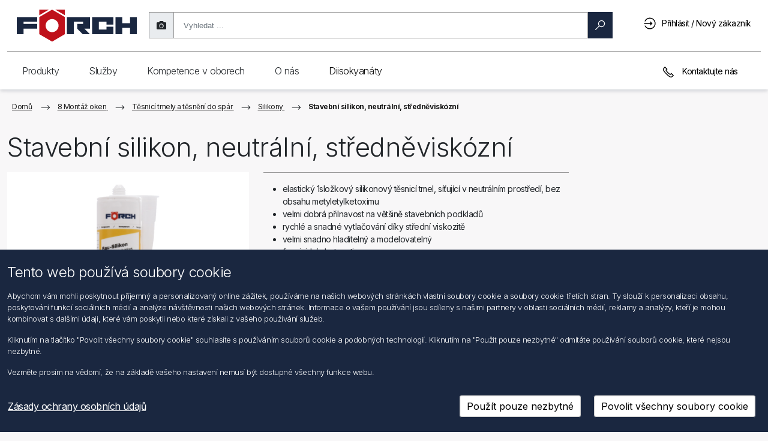

--- FILE ---
content_type: text/html; charset=utf-8
request_url: https://shop.foerch.cz/stavebni-silikon-neutralni-stredneviskzni
body_size: 55949
content:
<!DOCTYPE html>
<html lang="cs"  class="html-product-details-page">
<head>
    <title>Stavebn&#xED; silikon, neutr&#xE1;ln&#xED;, st&#x159;edn&#x11B;visk&#xF3;zn&#xED; &gt; F&#xD6;RCH s.r.o.</title>
    <meta http-equiv="Content-type" content="text/html;charset=UTF-8" />
    <meta name="google" content="notranslate" />
    <meta name="description" content="" />
    <meta name="keywords" content="" />
    <meta name="generator" content="nopCommerce" />
    <meta name="viewport" content="width=device-width, initial-scale=1" />

    <meta property="og:type" content="product" />
<meta property="og:title" content="Stavebn&#xED; silikon, neutr&#xE1;ln&#xED;, st&#x159;edn&#x11B;visk&#xF3;zn&#xED;" />
<meta property="og:description" content="" />
<meta property="og:image" content="//czfoerchcdn.blob.core.windows.net/products/image/product2g_105982930350486/0/1/400.png" />
<meta property="og:image:url" content="//czfoerchcdn.blob.core.windows.net/products/image/product2g_105982930350486/0/1/400.png" />
<meta property="og:url" content="https://shop.foerch.cz/stavebni-silikon-neutralni-stredneviskzni" />
<meta property="og:site_name" content="F&#xF6;rch s.r.o." />
<meta property="twitter:card" content="summary" />
<meta property="twitter:site" content="F&#xF6;rch s.r.o." />
<meta property="twitter:title" content="Stavebn&#xED; silikon, neutr&#xE1;ln&#xED;, st&#x159;edn&#x11B;visk&#xF3;zn&#xED;" />
<meta property="twitter:description" content="" />
<meta property="twitter:image" content="//czfoerchcdn.blob.core.windows.net/products/image/product2g_105982930350486/0/1/400.png" />
<meta property="twitter:url" content="https://shop.foerch.cz/stavebni-silikon-neutralni-stredneviskzni" />

    
<link rel="preconnect" href="https://fonts.googleapis.com">
<link rel="preconnect" href="https://fonts.gstatic.com" crossorigin>
<link href="https://fonts.googleapis.com/css2?family=Inter:wght@100;200;300;400;500;600;700;800;900&display=swap" rel="stylesheet">

    
    <link href="/bundles/pqj8muaislvfepvfye_bqnzk9vbqcju-ddtqcufy9s.min.css" rel="stylesheet" type="text/css" />

    <script src="/lib_npm/jquery/jquery.min.js"></script>
<script src="/lib_npm/datatables.net/js/jquery.dataTables.min.js"></script>
<script src="/lib_npm/datatables.net-bs4/js/dataTables.bootstrap4.min.js"></script>
<script src="/lib_npm/datatables.net-buttons/js/dataTables.buttons.min.js"></script>
<script src="/lib_npm/datatables.net-buttons-bs4/js/buttons.bootstrap4.min.js"></script>

    
    
    
    <link rel="shortcut icon" href="/Themes/Foerch2021/favicon.ico" />
    
    <!--Powered by nopCommerce - https://www.nopCommerce.com-->

<script type="text/javascript">!function(T,l,y){var S=T.location,k="script",D="instrumentationKey",C="ingestionendpoint",I="disableExceptionTracking",E="ai.device.",b="toLowerCase",w="crossOrigin",N="POST",e="appInsightsSDK",t=y.name||"appInsights";(y.name||T[e])&&(T[e]=t);var n=T[t]||function(d){var g=!1,f=!1,m={initialize:!0,queue:[],sv:"5",version:2,config:d};function v(e,t){var n={},a="Browser";return n[E+"id"]=a[b](),n[E+"type"]=a,n["ai.operation.name"]=S&&S.pathname||"_unknown_",n["ai.internal.sdkVersion"]="javascript:snippet_"+(m.sv||m.version),{time:function(){var e=new Date;function t(e){var t=""+e;return 1===t.length&&(t="0"+t),t}return e.getUTCFullYear()+"-"+t(1+e.getUTCMonth())+"-"+t(e.getUTCDate())+"T"+t(e.getUTCHours())+":"+t(e.getUTCMinutes())+":"+t(e.getUTCSeconds())+"."+((e.getUTCMilliseconds()/1e3).toFixed(3)+"").slice(2,5)+"Z"}(),iKey:e,name:"Microsoft.ApplicationInsights."+e.replace(/-/g,"")+"."+t,sampleRate:100,tags:n,data:{baseData:{ver:2}}}}var h=d.url||y.src;if(h){function a(e){var t,n,a,i,r,o,s,c,u,p,l;g=!0,m.queue=[],f||(f=!0,t=h,s=function(){var e={},t=d.connectionString;if(t)for(var n=t.split(";"),a=0;a<n.length;a++){var i=n[a].split("=");2===i.length&&(e[i[0][b]()]=i[1])}if(!e[C]){var r=e.endpointsuffix,o=r?e.location:null;e[C]="https://"+(o?o+".":"")+"dc."+(r||"services.visualstudio.com")}return e}(),c=s[D]||d[D]||"",u=s[C],p=u?u+"/v2/track":d.endpointUrl,(l=[]).push((n="SDK LOAD Failure: Failed to load Application Insights SDK script (See stack for details)",a=t,i=p,(o=(r=v(c,"Exception")).data).baseType="ExceptionData",o.baseData.exceptions=[{typeName:"SDKLoadFailed",message:n.replace(/\./g,"-"),hasFullStack:!1,stack:n+"\nSnippet failed to load ["+a+"] -- Telemetry is disabled\nHelp Link: https://go.microsoft.com/fwlink/?linkid=2128109\nHost: "+(S&&S.pathname||"_unknown_")+"\nEndpoint: "+i,parsedStack:[]}],r)),l.push(function(e,t,n,a){var i=v(c,"Message"),r=i.data;r.baseType="MessageData";var o=r.baseData;return o.message='AI (Internal): 99 message:"'+("SDK LOAD Failure: Failed to load Application Insights SDK script (See stack for details) ("+n+")").replace(/\"/g,"")+'"',o.properties={endpoint:a},i}(0,0,t,p)),function(e,t){if(JSON){var n=T.fetch;if(n&&!y.useXhr)n(t,{method:N,body:JSON.stringify(e),mode:"cors"});else if(XMLHttpRequest){var a=new XMLHttpRequest;a.open(N,t),a.setRequestHeader("Content-type","application/json"),a.send(JSON.stringify(e))}}}(l,p))}function i(e,t){f||setTimeout(function(){!t&&m.core||a()},500)}var e=function(){var n=l.createElement(k);n.src=h;var e=y[w];return!e&&""!==e||"undefined"==n[w]||(n[w]=e),n.onload=i,n.onerror=a,n.onreadystatechange=function(e,t){"loaded"!==n.readyState&&"complete"!==n.readyState||i(0,t)},n}();y.ld<0?l.getElementsByTagName("head")[0].appendChild(e):setTimeout(function(){l.getElementsByTagName(k)[0].parentNode.appendChild(e)},y.ld||0)}try{m.cookie=l.cookie}catch(p){}function t(e){for(;e.length;)!function(t){m[t]=function(){var e=arguments;g||m.queue.push(function(){m[t].apply(m,e)})}}(e.pop())}var n="track",r="TrackPage",o="TrackEvent";t([n+"Event",n+"PageView",n+"Exception",n+"Trace",n+"DependencyData",n+"Metric",n+"PageViewPerformance","start"+r,"stop"+r,"start"+o,"stop"+o,"addTelemetryInitializer","setAuthenticatedUserContext","clearAuthenticatedUserContext","flush"]),m.SeverityLevel={Verbose:0,Information:1,Warning:2,Error:3,Critical:4};var s=(d.extensionConfig||{}).ApplicationInsightsAnalytics||{};if(!0!==d[I]&&!0!==s[I]){var c="onerror";t(["_"+c]);var u=T[c];T[c]=function(e,t,n,a,i){var r=u&&u(e,t,n,a,i);return!0!==r&&m["_"+c]({message:e,url:t,lineNumber:n,columnNumber:a,error:i}),r},d.autoExceptionInstrumented=!0}return m}(y.cfg);function a(){y.onInit&&y.onInit(n)}(T[t]=n).queue&&0===n.queue.length?(n.queue.push(a),n.trackPageView({})):a()}(window,document,{
src: "https://js.monitor.azure.com/scripts/b/ai.2.min.js", // The SDK URL Source
crossOrigin: "anonymous", 
cfg: { // Application Insights Configuration
    connectionString: 'InstrumentationKey=19df19d1-f274-403e-b0b0-ca4cb7ac06b9;IngestionEndpoint=https://westeurope-5.in.applicationinsights.azure.com/;LiveEndpoint=https://westeurope.livediagnostics.monitor.azure.com/;ApplicationId=fbcce9e3-fde0-4707-a0c0-f219dbf32698'
}});</script></head>
<body>
    

<div class="ajax-loading-block-window" style="display: none; z-index: 1001">
</div>
<div id="dialog-notifications-success" title="Oznámení" style="display:none" class="alert alert-success" role="alert">
</div>
<div id="dialog-notifications-error" title="Chyba" style="display:none"  class="alert alert-danger" role="alert">
</div>
<div id="dialog-notifications-warning" title="Varování" style="display:none"  class="alert alert-warning" role="alert">
</div>
<div id="bar-notification" class="bar-notification-container" data-close="Zavřít">
</div>



<!--[if lte IE 8]>
    <div style="clear:both;height:59px;text-align:center;position:relative;">
        <a href="http://www.microsoft.com/windows/internet-explorer/default.aspx" target="_blank">
            <img src="/Themes/Foerch2021/Content/images/ie_warning.jpg" height="42" width="820" alt="You are using an outdated browser. For a faster, safer browsing experience, upgrade for free today." />
        </a>
    </div>
<![endif]-->
<div class="master-wrapper-page">

    <nav class="header navbar navbar-light navbar-expand-md fixed-top">
	<div class="container-fluid">
		
		
		<div class="header-upper container-fluid g-md-3 g-0">
			<div class="mobile-menu-buttons-wrapper">
				<button class="btn shadow-none" id="mobileMenuBackButton" type="button" onclick="MobileMenuBack()">
					<svg viewBox="0 0 20 20" id="arrow_right" class="flip-svg"><path fill="currentColor" d="M8 15.06l1.06 1.061 6.061-6.058L9.061 4 8 5.06l5 5.002z" fill-rule="evenodd"></path></svg>
				</button>
				<button class="btn shadow-none" id="mobileMenuButton" type="button" onclick="ToggleMobileMenu()">
					<div>
						<div class="hamburger-inner hamburger-top"></div>
						<div class="hamburger-inner hamburger-middle"></div>
						<div class="hamburger-inner hamburger-bottom"></div>
					</div>
				</button>
			</div>
			<div class="header-logo">
				<a href="/">
					<svg style="pointer-events: none" version="1.1" id="Ebene_1" x="0" y="0" viewBox="0 0 757.49 202.82" xml:space="preserve" xmlns="http://www.w3.org/2000/svg"><style type="text/css" id="style1">
																																													 .st0, .st1 {
																																														 fill-rule: evenodd;
																																														 clip-rule: evenodd;
																																														 fill: #1a2740
																																													 }

																																													 .st1 {
																																														 fill: #bf111b
																																													 }</style><path id="polygon1" class="st0" d="M757.49 46.48V154h-43.01v-38.98h-48.39V154h-43.01V46.48h43.01v38.97h48.39V46.48z" clip-rule="evenodd" fill="#1a2740" fill-rule="evenodd" /><path id="polygon2" class="st0" d="M566.64 93.52V76.05h-48.39v48.39h48.39v-17.48h43V154H475.25V46.48h134.39v47.04z" clip-rule="evenodd" fill="#1a2740" fill-rule="evenodd" /><path id="polygon3" class="st0" d="M426.85 119.05l.01.01L461.81 154h-45.73l-34.91-34.91v-29.6h37.62V76.05h-59.13V154h-43V46.48h145.15v72.57z" clip-rule="evenodd" fill="#1a2740" fill-rule="evenodd" /><g id="g6"><path class="st1" d="M222.84.08l-80.38 46.4V154l80.38 46.4 80.38-46.4V46.48L222.84.08zm0 141.03c-22.61 0-40.93-18.32-40.93-40.92 0-22.61 18.32-40.93 40.93-40.93 22.6 0 40.93 18.32 40.93 40.93-.01 22.6-18.34 40.92-40.93 40.92" id="path3" /><path id="polygon4" class="st1" d="M142.46 35L202.92.08h-60.46z" clip-rule="evenodd" fill="#bf111b" fill-rule="evenodd" /><path id="polygon5" class="st1" d="M303.21 35L242.76.08h60.45z" clip-rule="evenodd" fill="#bf111b" fill-rule="evenodd" /><path id="polygon6" class="st0" d="M43 76.05v13.44h86.02v29.57H43V154H0V46.48h129.02v29.57z" clip-rule="evenodd" fill="#1a2740" fill-rule="evenodd" /></g></svg>
				</a>
			</div>
			<div class="header-selectors-wrapper d-md-block d-sm-none d-none">
				
				
			</div>
			<div class="search-box store-search-box d-md-block d-sm-none d-none">
				<form method="get" id="small-search-box-form" action="/fsearch2">
        <div id="searchbox-dirty" class="searchbox dirty">
            <div class="input-group-text shadow-none searchtakephotoicon" id="photoSearch">
                <i class="fas fa-camera search-camera" title="Nahrát obrázek"></i>
            </div>
            <!-- Input Wrapper with Clear Button -->
            <div class="searchbox-inputWrapper">
                <input aria-label="search"
                       id="small-searchterms"
                       type="text"
                       name="q"
                       placeholder="Vyhledat ..."
                       class="form-control ng-valid ng-dirty ng-touched"
                       autocomplete="off" />
                <!-- Clear Button -->
                <button class="btn searchbox-clear" id="searchbox-clear" type="button">
                    <span aria-label="reset" class="search-icon clear">
                        <svg viewBox="0 0 1024 1024" width="100" height="100">
                            <path d="M512 1024C229.2 1024 0 794.8 0 512S229.2 0 512 0s512 229.2 512 512-229.2 512-512 512z" fill="#1A1D23" />
                            <path d="M724 300c16.6 16.6 16.6 43.4 0 60L572 512l152 152c16.6 16.6 16.6 43.4 0 60s-43.4 16.6-60 0L512 572 360 724c-16.6 16.6-43.4 16.6-60 0s-16.6-43.4 0-60l152-152L300 360c-16.6-16.6-16.6-43.4 0-60s43.4-16.6 60 0l152 152L664 300c16.6-16.6 43.4-16.6 60 0z" fill="#FFFFFF" />
                        </svg>
                    </span>
                </button>
            </div>

            <!-- Search Button -->
            <button class="btn btn-primary searchbox-btn" type="submit" style="max-width: 123px">
                <span id="magnifyglass" aria-label="search" class="search-icon search search-magnify-glass">
                    <svg viewBox="0 0 20 20"><path fill="currentColor" fill-rule="evenodd" d="M12.784.914a6.309 6.309 0 00-6.3 6.3c0 1.482.536 2.832 1.4 3.91L.916 18.09l.985.995 6.972-6.972c1.078.864 2.429 1.4 3.91 1.4 3.473 0 6.3-2.828 6.3-6.3 0-3.473-2.827-6.3-6.3-6.3zm0 1.4c2.712 0 4.9 2.187 4.9 4.9 0 2.712-2.188 4.9-4.9 4.9a4.892 4.892 0 01-4.9-4.9c0-2.713 2.187-4.9 4.9-4.9z"></path></svg>
                </span>
                <span id="loaderSearch" class="loaderSearch" style="display: none"></span>
                <span> Hledat </span>
            </button>
        </div>
        
            
            
</form>
<form method="post" id="small-search-box-form-upload" enctype="multipart/form-data" action="/catalog/searchImage">
    <div id="search-fileUpload-container">
        <div id="fileUpload-desktop-container">
            <div id="fileUpload-desktop">Zde můžete vložit obrázek EAN</div>
        </div>
    </div>
<input name="__RequestVerificationToken" type="hidden" value="CfDJ8OU-XoLG44dAtNSdkav42gxFV-86ekBWOUxYomY92iVy5jjXHs4opcw_r6wMLpWbcSYbvBT99eIYjr0QcMtBrSj1n7J5BosgDnMPfoE0D7h327p86Phhkm90om4TnL-bPS4wnA9qNAmyhyx7DeL_kSk" /></form>
			</div>
			<div class="header-links-wrapper">
				<div class="header-links">
    <ul>
        <li>
            <a href="#" class="ico-search d-inline d-md-none">
                <svg viewBox="0 0 20 20"><path fill="currentColor" fill-rule="evenodd" d="M12.784.914a6.309 6.309 0 00-6.3 6.3c0 1.482.536 2.832 1.4 3.91L.916 18.09l.985.995 6.972-6.972c1.078.864 2.429 1.4 3.91 1.4 3.473 0 6.3-2.828 6.3-6.3 0-3.473-2.827-6.3-6.3-6.3zm0 1.4c2.712 0 4.9 2.187 4.9 4.9 0 2.712-2.188 4.9-4.9 4.9a4.892 4.892 0 01-4.9-4.9c0-2.713 2.187-4.9 4.9-4.9z"></path></svg>
            </a>
        </li>

        
            <li>
                <a href="/login?returnUrl=%2Fstavebni-silikon-neutralni-stredneviskzni" class="ico-login pr-lg-2 pr-md-0 pr-sm-0 pr-0" title="Přihlásit / Nový zákazník">
                    <svg viewBox="0 0 20 20"><path fill="currentColor" fill-rule="evenodd" d="M9.6.5a9.101 9.101 0 00-7.394 3.79c-.016.027-.038.055-.054.087A9.173 9.173 0 001.227 6.1h1.515A7.695 7.695 0 019.6 1.9c4.26 0 7.7 3.44 7.7 7.7s-3.44 7.7-7.7 7.7a7.671 7.671 0 01-6.136-3.046 7.482 7.482 0 01-.716-1.154h-1.52a9.148 9.148 0 001.055 1.903c.016.027.038.055.054.088.006 0 .006.005.011.005v.006A9.112 9.112 0 009.6 18.7c5.02 0 9.1-4.08 9.1-9.1S14.62.5 9.6.5zm.7 5.6v2.8H.5v1.4h9.8v2.8l3.5-3.5-3.5-3.5z"></path></svg>
                    <span class="d-none d-sm-none d-md-none d-lg-inline-block">Přihlásit / Nový zákazník</span>
                </a>
           </li>
        <li id="searchclose" class="d-none">
            <svg viewBox="0 0 20 20"><path fill="currentColor" fill-rule="evenodd" d="M4.014 3.03l-.984.984 5.977 5.983-5.977 5.978.984.995 5.983-5.983 5.978 5.983.995-.995-5.983-5.978 5.983-5.983-.995-.984-5.978 5.977z"></path></svg>
        </li>
        
    </ul>
</div>
				
			</div>

		</div>
		
		<div class="header-lower d-lg-block d-md-block d-sm-none d-none">
			
<div class="header-navigation">
    <div class="foerchnav container-fluid g-0">
        <nav class="foerchnav top-menu notmobile collapse navbar-collapse">
            
            <nav>
                <div class="navigation">Produkty</div>
	            <div class="dropdown-wrapper">
	                <div class="dropdown-wrapper-inner">
            <div class="wrapper-column">
                <nav>
                    <a role="link" class="navigationUi-link navigationUi-link_special" href="/1-dilenska-chemie_9002">
                        <svg viewBox="0 0 20 20"><path fill="currentColor" d="M14 14.4H7c.3-1.6 1.8-2.7 3.5-2.7s3.2 1.1 3.5 2.7m-2.4-3.7c-.3-.1-.7-.1-1-.1-.3 0-.6 0-1 .1V8.1h.6V7h-.6V5.9h.6v-1h-.6V3.8h.6v-1h-.6V1.7h2v9zM7 15.5h7.1c-.2 1.8-1.7 3.2-3.5 3.2-1.9-.1-3.4-1.5-3.6-3.2m5.6-4.4V.7H8.5v10.4c-1.5.7-2.6 2.3-2.6 4.1 0 2.5 2.1 4.5 4.6 4.5s4.6-2 4.6-4.5c.1-1.8-1-3.3-2.5-4.1"></path></svg>
                        <span class="navigationUi-productName">1 D&#xED;lensk&#xE1; chemie</span></a>
                </nav>
                <nav>
                    <a role="link" class="navigationUi-link navigationUi-link_special" href="/2-stavebni-chemie_9005">
                        <svg viewBox="0 0 20 20"><path fill="currentColor" d="M7.9 3.3h3.5v14.9H7.9V3.3zM9.1.8v1.3H6.8v17.1h5.8v-17h-2.3V.8H9.1zm4 1.3h1.1v7.6h-1.1z"></path></svg>
                        <span class="navigationUi-productName">2 Stavebn&#xED; chemie</span></a>
                </nav>
                <nav>
                    <a role="link" class="navigationUi-link navigationUi-link_special" href="/3-vrtani-frezovani-rezani-zavitu_9000">
                        <svg viewBox="0 0 20 20"><path fill="currentColor" d="M8.5 16v-.9l3-1.7V16L10 17.5 8.5 16zm0-3.8l3-1.7v1.8l-3 1.7v-1.8zm0-5.5L8.3 6V1.3h3.4v4.6l-.2.6v2.8l-3 1.7V6.7zM7.3.3V6l.2.8v4.8l-.4.3.4.8v1.9l-.5.3.5.8v.8L10 19l2.5-2.5v-3.6l.4-.2v-.1l-.4-.7v-2l.4-.2v-.3l-.4-.7v-2l.2-.6V.3H7.3z"></path></svg>
                        <span class="navigationUi-productName">3 Vrt&#xE1;n&#xED;, fr&#xE9;zov&#xE1;n&#xED;, &#x159;ez&#xE1;n&#xED; z&#xE1;vit&#x16F;</span></a>
                </nav>
                <nav>
                    <a role="link" class="navigationUi-link navigationUi-link_special" href="/4-deleni-brouseni-rezani-uprava-povrchu_9011">
                        <svg viewBox="0 0 20 20"><path fill="currentColor" d="M10 19C4.9 19 .7 14.8.7 9.7.7 4.6 4.9.4 10 .4c5.1 0 9.3 4.2 9.3 9.3 0 5.1-4.2 9.3-9.3 9.3m0-17.5c-4.5 0-8.2 3.7-8.2 8.2 0 4.5 3.7 8.2 8.2 8.2 4.5 0 8.2-3.7 8.2-8.2 0-4.5-3.7-8.2-8.2-8.2"></path><path fill="currentColor" d="M10 12.1c-1.3 0-2.3-1-2.3-2.3 0-1.3 1-2.3 2.3-2.3 1.3 0 2.3 1 2.3 2.3 0 1.2-1 2.3-2.3 2.3m0-3.6c-.7 0-1.3.5-1.3 1.2S9.3 11 10 11s1.3-.6 1.3-1.3c0-.7-.6-1.2-1.3-1.2"></path></svg>
                        <span class="navigationUi-productName">4 D&#x11B;len&#xED;, brou&#x161;en&#xED;, &#x159;ez&#xE1;n&#xED;, &#xFA;prava povrchu</span></a>
                </nav>
                <nav>
                    <a role="link" class="navigationUi-link navigationUi-link_special" href="/5-pajeni-svarovani_9004">
                        <svg viewBox="0 0 20 20"><path fill="currentColor" d="M15.8 3.8l-4.6 4.8-.5-.5 4.6-4.8.5.5zM9 9.5l1 1L5.5 15l-1-1L9 9.5zm9-7.8l-.7-.7-1.4 1.4-.6-.6-5.8 6-.6-.5-1 1.1.4.4-5.2 5.3.8.8c-.5.3-.9.8-1.1 1.4-.2.8.1 1.7.8 2.3.5.4 1.1.6 1.8.6s1.5-.2 2.3-.6c2.7-1.6 4.3-1.6 5-1.3.8.3 1 1 1 1l1-.3s-.4-1.1-1.6-1.6c-1.5-.6-3.5-.1-5.9 1.3-1.2.6-2.3.6-3 .1-.2-.2-.4-.8-.3-1.2.1-.4.4-.7.9-.9l.8.8 5.2-5.3.3.3 1-1.1-.6-.6 5.8-6-.6-.6L18 1.7z"></path></svg>
                        <span class="navigationUi-productName">5 P&#xE1;jen&#xED;, sva&#x159;ov&#xE1;n&#xED;</span></a>
                </nav>
            </div>
            <div class="wrapper-column">
                <nav>
                    <a role="link" class="navigationUi-link navigationUi-link_special" href="/6-din-dily-a-normalizovane-soucastky_9016">
                        <svg viewBox="0 0 20 20"><path fill="currentColor" d="M3.1 13.9V5.7l7.1-4.1 7.1 4.1v8.2L10.2 18l-7.1-4.1zM10.2.4L2 5.1v9.4l8.2 4.7 8.2-4.7V5.1L10.2.4z"></path><path fill="currentColor" d="M10.2 13C8.4 13 7 11.6 7 9.8 7 8 8.4 6.6 10.2 6.6c1.8 0 3.2 1.4 3.2 3.2 0 1.8-1.5 3.2-3.2 3.2m0-5.3c-1.2 0-2.1 1-2.1 2.1s.9 2.1 2.1 2.1 2.1-.9 2.1-2.1-1-2.1-2.1-2.1"></path></svg>
                        <span class="navigationUi-productName">6 DIN-d&#xED;ly a normalizovan&#xE9; sou&#x10D;&#xE1;stky</span></a>
                </nav>
                <nav>
                    <a role="link" class="navigationUi-link navigationUi-link_special" href="/7-hmozdinky-a-kotvy_9021">
                        <svg viewBox="0 0 20 20"><path fill="currentColor" d="M8.7 16.4V6.9l-.3-.8V1.3h3.4V6l-.2.6v9.7l-1.5 1.5-1.4-1.4zM7.4.3v3.2l-.6-1-.9.6 1.5 2.5v.6l.2.8v2h-.5v1h.4v1.4h-.4v1.1h.4v1.4h-.4V15h.4v1.8l2.6 2.6 2.6-2.6V15h.5v-1.1h-.5v-1.4h.5v-1.1h-.5V10h.5V8.9h-.5v-2l.2-.6v-.6l1.5-2.6-.9-.5-.6 1V.3H7.4z"></path></svg>
                        <span class="navigationUi-productName">7 Hmo&#x17E;dinky a kotvy</span></a>
                </nav>
                <nav>
                    <a role="link" class="navigationUi-link navigationUi-link_special" href="/8-montaz-oken_9003">
                        <svg viewBox="0 0 20 20"><path fill="currentColor" d="M15.2 7.7v9.8h-4.9v-4.2h.6V12h-.6V7.7h4.9zm0-1.1H4.4C4.6 3.9 7 1.7 9.8 1.7c2.8 0 5.1 2.2 5.4 4.9M4.3 7.7h4.9V12h-.6v1.2h.6v4.2H4.3V7.7zm12 10.9V7.1c0-3.6-2.9-6.5-6.5-6.5S3.2 3.5 3.2 7.1v11.5h13.1z"></path></svg>
                        <span class="navigationUi-productName">8 Mont&#xE1;&#x17E; oken</span></a>
                </nav>
                <nav>
                    <a role="link" class="navigationUi-link navigationUi-link_special" href="/9-sanitarni-topenarska-a-klimatizacni-technika_9010">
                        <svg viewBox="0 0 20 20"><path fill="currentColor" d="M15.4 17.5c0-.2.2-.7.4-1.3.2.6.4 1.1.4 1.3 0 .2-.2.4-.4.4s-.4-.2-.4-.4m0-2.9c-.3.7-1 2.3-1 2.9 0 .8.7 1.5 1.5 1.5s1.5-.7 1.5-1.5c0-.6-.7-2.2-1-2.9l-.5-1.1-.5 1.1zM7.8 7.7V5.4h3.1v2.3h.6c2.1-.1 3.6.4 4.6 1.4 1 1 1.1 2.4 1.2 3.1h-2.4c-.1-1-.6-2.2-1.9-2.2H4.3V7.7h3.5zm2.1-3.4V1.6h3.3V.5H5.5v1.1h3.2v2.7h-2v2.2H3.9V4.3H2.8V13h1.1v-2h8.9c.8 0 .9 1.7.9 1.7v.5h4.5l.1-.5c0-.1.3-2.6-1.4-4.4-1.1-1.2-2.7-1.8-4.9-1.8V4.3H9.9z"></path></svg>
                        <span class="navigationUi-productName">9 Sanit&#xE1;rn&#xED;, topen&#xE1;&#x159;sk&#xE1; a klimatiza&#x10D;n&#xED; technika</span></a>
                </nav>
                <nav>
                    <a role="link" class="navigationUi-link navigationUi-link_special" href="/10-strecha-zed-fasada_9007">
                        <svg viewBox="0 0 20 20"><path fill="currentColor" d="M3.6 6.2L10 2.5l6.4 3.7v11.3H3.6V6.2zM4.9.9v3.4l-3.5 2 .5.9.6-.4v11.8h14.8V6.8l.6.4.5-.9-8.5-5L6 3.6V.9H4.9z"></path></svg>
                        <span class="navigationUi-productName">10 St&#x159;echa, ze&#x10F;, fas&#xE1;da</span></a>
                </nav>
            </div>
            <div class="wrapper-column">
                <nav>
                    <a role="link" class="navigationUi-link navigationUi-link_special" href="/11-elektrika-elektronika_9020">
                        <svg viewBox="0 0 20 20"><path fill="currentColor" d="M11.6 16.8c-.1.8-.9 1.2-1.6 1.3-.7 0-1.6-.3-1.9-1.3v-2.6h3.4l.1 2.6zm1.1-3.7H7.1v3.8c.4 1.3 1.4 2.1 2.8 2.1h.2c1.3-.1 2.4-1 2.5-2.3v-3.6zm1.7-7.5c0 1.4-.5 2.2-1.9 3.5-.6.7-.9 1.9-1.1 2.4H8.3c-.3-.7-.4-2.1-1.8-3.1 0 0-.2-.2-.2-.3-.6-.7-.8-1.6-.8-2.5 0-2.4 2-4.3 4.5-4.3 2.4 0 4.4 2 4.4 4.3m1 0c0-3-2.5-5.4-5.5-5.4S4.4 2.6 4.4 5.6c0 1.1.3 2.1 1 3 .3.5.7.8 1.2 1.2.4.9.7 1.9.8 2.4l.1.4h4.7l.1-.4s.2-1.2.7-2.2c1.5-1 2.4-2.5 2.4-4.4"></path></svg>
                        <span class="navigationUi-productName">11 Elektrika, elektronika</span></a>
                </nav>
                <nav>
                    <a role="link" class="navigationUi-link navigationUi-link_special" href="/12-autoprislusenstvi_9009">
                        <svg viewBox="0 0 20 20"><path fill="currentColor" d="M5.7 12.9h.7l-.1-1.1c-1 .1-2.2-.1-2.3-.4l-1 .5c.5.9 1.8 1 2.7 1M8 14.6h3.7v-1.1H8v1.1zm8.8-2.5l-1-.5c-.2.3-1.3.4-2.3.4v1h.7c.9 0 2.2-.1 2.6-.9m1.3-2.7l-1.4 1.1.2.4s1 2 .1 4.2H2.7c-.3-2.6.3-4.2.3-4.2l.1-.4-1.5-1.1v-.5h1.5c.1 1.2 1.3 1.7 2 1.8h9.8c.1 0 1.1-.3 1.7-1.7v-.1H18c.1.1.2.2.1.5m-2.6-.6c-.3.6-.7.8-.8.8H5.3s-.9-.2-1-.7c.5-.9 1-1.9 1.2-2.4h8.9c.2.4.5 1.2 1.1 2.3M3.2 16.3h2v.6h-2v-.6zm11 0h2v.6h-2v-.6zm4.3-8.4l-.1-.1h-2.2c-.6-1.2-.9-2-.9-2l-.1-.4H4.8l-.1.3s-.5 1.1-1 2.1H1.2l-.2.1c-.1.1-.7.8-.4 2v.2l1.1.8c-.2.7-.5 2.4-.1 4.8l.1.5h.4v1c0 .4.4.8.9.8h2.6c.5 0 .8-.4.8-.8v-1h6.8v1c0 .5.4.8.8.8h2.6c.5 0 .8-.4.8-.8v-1h.4l.1-.3c1-2.2.5-4.2.2-5l1-.8.1-.1c.3-1.1-.3-1.9-.7-2.1"></path></svg>
                        <span class="navigationUi-productName">12 Autop&#x159;&#xED;slu&#x161;enstv&#xED;</span></a>
                </nav>
                <nav>
                    <a role="link" class="navigationUi-link navigationUi-link_special" href="/13-truckline_9008">
                        <svg viewBox="0 0 20 20"><path fill="currentColor" d="M8.1 15.5h4.1v-.9H8.1v.9zm6.6-2.6v.9h2.1l.1 2H3.5v-2h2v-.9h-2v-2.4c0-.3.2-.5.5-.5h12.2c.3 0 .5.2.5.5l.1 2.4h-2.1zm1.5-3.7H3.9v-.7L4 6c0-.3.2-.5.5-.5h4.7v.9H11v-.9h4.5c.3 0 .5.2.5.5l.2 3.2zm-.1-4.5c-.2-.1-.4-.1-.6-.1h-11c-.2 0-.3 0-.5.1V2.6c0-.3.2-.5.5-.5h11.1c.3 0 .5.2.5.5v2.1zM3.9 17h.8v.8h-.8V17zm11.8 0h.8v.8h-.8V17zm2.1-.2l-.2-6.3c0-.4-.2-.8-.5-1L17 2.6c0-.8-.6-1.4-1.4-1.4H4.5c-.8 0-1.4.6-1.4 1.4v7c-.3.3-.4.6-.4 1L2.5 17H3v1.7h2.6v-1.9h9.1v1.9h2.6v-1.8l.5-.1z"></path></svg>
                        <span class="navigationUi-productName">13 Truckline</span></a>
                </nav>
                <nav>
                    <a role="link" class="navigationUi-link navigationUi-link_special" href="/14-dilenske-vybaveni-a-pristr-bezpecnost-prace_9017">
                        <svg viewBox="0 0 20 20"><path fill="currentColor" d="M15.6 8.3L14 9.9l-.6-.2-.1-.6 1.5-1.7-.8-.2c-.3-.1-.5-.2-.8-.2-1.6 0-2.8 1.3-2.8 2.8 0 .4.1.7.2 1.1l-6.2 6.3c-.2.2-.2.6 0 .8l.8.8c.1.2.2.2.4.2h.3l6.4-6.5c.3.1.6.2.9.2 1.6 0 2.8-1.3 2.8-2.8 0-.3 0-.5-.1-.8l-.3-.8zm-10 9.5l-.2-.2 5.7-5.9c.1.1.2.1.2.2l-5.7 5.9zm7.6-6.1c-1 0-1.8-.8-1.8-1.8 0-.9.6-1.6 1.5-1.8l-.7.8.4 1.7 1.7.5.7-.7c-.3.7-1 1.3-1.8 1.3z"></path><path fill="currentColor" d="M10.2 1.7l-9.1 6v11.1h1.1V8.3l8-5.3 7.7 5.3v10.5H19V7.7z"></path></svg>
                        <span class="navigationUi-productName">14 D&#xED;lensk&#xE9; vybaven&#xED; a p&#x159;&#xED;str., bezpe&#x10D;nost pr&#xE1;ce</span></a>
                </nav>
                <nav>
                    <a role="link" class="navigationUi-link navigationUi-link_special" href="/15-rucni-naradi_9018">
                        <svg viewBox="0 0 20 20"><path fill="currentColor" d="M15.8 5.5c-.9.9-2.5.9-3.4 0-.9-.9-.9-2.3-.1-3.2l.1 1.5 1.8 1.1 1.9-1V2.4c.6.9.5 2.3-.3 3.1m-1.9 1.7h.6v10.6h-.6V7.2zm2.7-5.8c-.2-.2-.5-.4-.8-.6L15 .3v2.9l-.8.4-.8-.5-.1-2.8-.7.4-.9.6c-1.4 1.3-1.4 3.5 0 4.9.3.4.7.6 1.1.8v11.2c0 .4.3.6.6.6h1.4c.4 0 .6-.3.6-.6V6.9c.4-.2.7-.4 1-.7 1.5-1.3 1.5-3.5.2-4.8m-6.3 9.2H3.7L7 1.8l3.3 8.6v.2m-3.9 2.9h1.2v4.2H6.4v-4.2zm4.9-3.5L7.9 1C7.6.4 7.2.3 7 .3c-.2 0-.6.1-.9.7l-4 10.7h4.3v.8h-.3c-.4 0-.8.3-.8.8V18c0 .4.3.8.8.8h1.8c.4 0 .8-.3.8-.8v-4.8c0-.4-.3-.8-.8-.8h-.4v-.8h2.6c.4 0 .8-.2 1-.5.3-.3.3-.7.2-1.1"></path></svg>
                        <span class="navigationUi-productName">15 Ru&#x10D;n&#xED; n&#xE1;&#x159;ad&#xED;</span></a>
                </nav>
            </div>
            <div class="wrapper-column">
                <nav>
                    <a role="link" class="navigationUi-link navigationUi-link_special" href="/16-elektricke-naradi_9012">
                        <svg viewBox="0 0 20 20"><path fill="currentColor" d="M16.4 6.7l-1.6.5v-4l1.6.3v3.2zm-2.6 1.7H3.7C2.5 8 1.9 6.5 1.9 5.3c0-1.2.5-2.6 1.8-3.1h10.2v6.2zm-8.4.9h2.7v8H5.4v-8zm14-3.8v-.9h-2.1V2.7l-2.5-.4v-.8h-.5v-.2H3.5c-1.6.5-2.6 2-2.5 4 0 2 1.1 3.6 2.6 4h1v8.9H9V9.3h5.3v-.2h.5v-1l2.5-.8V5.5h2.1z"></path></svg>
                        <span class="navigationUi-productName">16 Elektrick&#xE9; n&#xE1;&#x159;ad&#xED;</span></a>
                </nav>
                <nav>
                    <a role="link" class="navigationUi-link navigationUi-link_special" href="/17-pneumaticke-naradi_9013">
                        <svg viewBox="0 0 20 20"><path fill="currentColor" d="M10.2 10.2c-.1 0-.1.1-.2.1-.2 0-.3-.1-.3-.3 0-.1.1-.2.1-.2l.4.4zm1.1-.6l4-3.1-.7-.9-4 3.1c-.2-.1-.4-.2-.6-.2-.8 0-1.4.6-1.4 1.4 0 .8.6 1.4 1.4 1.4.8 0 1.4-.6 1.4-1.4 0-.1 0-.2-.1-.3m6.5-.2h-1.5v1.1h1.5c-.1 1.4-.5 2.7-1.3 3.9l-1-1-.8.8 1 1c-1.4 1.6-3.5 2.6-5.8 2.6s-4.3-1-5.7-2.5l1.2-1.2-.8-.8-1.1 1.1c-.8-1.1-1.3-2.5-1.4-4h1.5v-1H2.2c.1-2 1-3.8 2.4-5.1l1.1 1.1.8-.8-1-1C6.7 2.8 8 2.3 9.6 2.1v1.5h1.1V2.1c1.5.1 2.9.6 4.1 1.5l-1 1 .8.8 1.1-1.1c1.1 1.3 2 3.1 2.1 5.1m1.2.5c0-5-4-9-9-9s-9 4-9 9 4 9 9 9 9-4 9-9"></path></svg>
                        <span class="navigationUi-productName">17 Pneumatick&#xE9; n&#xE1;&#x159;ad&#xED;</span></a>
                </nav>
                <nav>
                    <a role="link" class="navigationUi-link navigationUi-link_special" href="/18-varo-regaly-ulozne-systemy-sortimenty_9015">
                        <svg viewBox="0 0 20 20"><path fill="currentColor" d="M1.9 12.9h7.7v4.2H1.9v-4.2zm0-5.1h7.7v4H1.9v-4zm0-5h7.7v3.9H1.9V2.8zm8.8 0H14v6.3h-.5v1.4h.5v6.7h-3.3V2.8zm4.4 0h3.3v14.4h-3.3v-6.7h.5V9.1h-.5V2.8zM.8 18.2h18.7V1.7H.8v16.5z"></path></svg>
                        <span class="navigationUi-productName">18 VARO reg&#xE1;ly, &#xFA;lo&#x17E;n&#xE9; syst&#xE9;my, sortimenty</span></a>
                </nav>
                <nav>
                    <a role="link" class="navigationUi-link navigationUi-link_special" href="/19-bezpecnost-prace_9001">
                        <svg viewBox="0 0 20 20"><path fill="currentColor" d="M17.6 13.4c0 .1 0 3.2-2.1 3.7V9.4c.5.1.9.3 1.2.6 1.1 1.2 1 3.3.9 3.4M3.3 10.2c.3-.3.7-.5 1.1-.6v7.6c-2-.5-2.1-3.5-2.1-3.7 0 0-.1-2.2 1-3.3m14.2-.9c-.3-.3-.6-.5-1-.7 0-1.2-.1-4-1.9-5.9C13.5 1.5 11.9.9 9.8.9 7.9 1 6.2 1.7 5.1 3 3.3 5 3.3 7.9 3.3 8.8c-.3.2-.6.4-.8.6-1.4 1.5-1.2 4-1.2 4.1 0 1.7.8 4.8 3.7 4.8h.5V8.4H4.4c0-1 .2-3.3 1.5-4.8.9-1.1 2.3-1.6 4-1.6 1.7 0 3 .4 3.9 1.4 1.4 1.5 1.6 3.7 1.6 4.9h-.9v9.9h.5c2.9 0 3.7-3.2 3.7-4.8.1-.1.2-2.6-1.2-4.1"></path></svg>
                        <span class="navigationUi-productName">19 Bezpe&#x10D;nost pr&#xE1;ce</span></a>
                </nav>
            </div>
                    </div>
                </div>
            </nav>
            


<nav id="main-menu" class="d-flex">
            <nav>
                <div class="navigation">
Slu&#x17E;by                </div>

                <div class="dropdown-wrapper">
                    <div class="dropdown-wrapper-inner">
                        <div class="dropdown-container">
                            <div class="dropdown-container-content">
                                

    <div class="holder-content">
        <img class="category-img" src=/images/uploaded/000-Navigation-Service-Navigation-EinkaufUndBeratung.jpeg />
            <a href="nakup-a-poradenstvi" class="content-title" >N&#xE1;kup a poradenstv&#xED;</a>
        <p class="category-description">
            Jako siln&#xFD; partner pro obchod a pr&#x16F;mysl v&#xE1;m nab&#xED;z&#xED;me &#x159;adu kan&#xE1;l&#x16F; pro snadn&#xE9; a rychl&#xE9; objedn&#xE1;n&#xED;. Objedn&#xE1;vejte podle sv&#xFD;ch preferenc&#xED; v po&#x17E;adovan&#xE9;m prodejn&#xED;m kan&#xE1;lu.
        </p>

<div class="content-child">
</div>


    </div>
    <div class="holder-content">
        <img class="category-img" src=/images/uploaded/Navigation-App-340x192.jpeg />
            <a href="digital-service" class="content-title" >Digital Service</a>
        <p class="category-description">
            S F&#xD6;RCH m&#x16F;&#x17E;ete nakupovat nap&#x159;&#xED;&#x10D; za&#x159;&#xED;zen&#xED;mi odkudkoliv a kdykoliv. S na&#x161;imi digit&#xE1;ln&#xED;mi &#x159;e&#x161;en&#xED;mi v&#xE1;m zjednodu&#x161;&#xED;me n&#xE1;kupn&#xED; proces, ale tak&#xE9; ponech&#xE1;me &#x10D;as na to nejd&#x16F;le&#x17E;it&#x11B;j&#x161;&#xED;.
        </p>

<div class="content-child">
            <div class="child-item">
                    <svg viewBox="0 0 20 20" id="arrow_right" class="menu-child-icon"><path fill="currentColor" d="M8 15.06l1.06 1.061 6.061-6.058L9.061 4 8 5.06l5 5.002z" fill-rule="evenodd"></path></svg>
                    <a role="link" href="/login" style="text-decoration:none" >
                        <span class="child">F&#xD6;RCH Onlineshop</span>
                    </a>
            </div>
            <div class="child-item">
                    <svg viewBox="0 0 20 20" id="arrow_right" class="menu-child-icon"><path fill="currentColor" d="M8 15.06l1.06 1.061 6.061-6.058L9.061 4 8 5.06l5 5.002z" fill-rule="evenodd"></path></svg>
                    <a role="link" href="sprava-nebezpecneho-zbozi" style="text-decoration:none" >
                        <span class="child">Spr&#xE1;va nebezpe&#x10D;n&#xE9;ho zbo&#x17E;&#xED;</span>
                    </a>
            </div>
            <div class="child-item">
                    <svg viewBox="0 0 20 20" id="arrow_right" class="menu-child-icon"><path fill="currentColor" d="M8 15.06l1.06 1.061 6.061-6.058L9.061 4 8 5.06l5 5.002z" fill-rule="evenodd"></path></svg>
                    <a role="link" href="/contactus" style="text-decoration:none" >
                        <span class="child">E-Procurement</span>
                    </a>
            </div>
</div>


    </div>
    <div class="holder-content">
        <img class="category-img" src=/images/uploaded/000-Navigation-Service-Navigation-LagernUndOrdnen.jpeg />
            <a href="skladovaci-a-ulozne-systemy" class="content-title" >Skladovac&#xED; a &#xFA;lo&#x17E;n&#xE9; syst&#xE9;my</a>
        <p class="category-description">
            M&#xE1;me spr&#xE1;vn&#xE9; &#x159;e&#x161;en&#xED; pro optim&#xE1;ln&#xED; po&#x159;&#xE1;dek p&#x159;i ka&#x17E;dodenn&#xED; pr&#xE1;ci v d&#xED;ln&#x11B; a na staveni&#x161;ti. Na&#x161;e komponenty syst&#xE9;mu VARO lze individu&#xE1;ln&#x11B; p&#x159;izp&#x16F;sobit va&#x161;im pot&#x159;eb&#xE1;m. Pro v&#x11B;t&#x161;&#xED; efektivitu a hospod&#xE1;rnost ve va&#x161;em ka&#x17E;dodenn&#xED;m &#x17E;ivot&#x11B;.
        </p>

<div class="content-child">
            <div class="child-item">
                    <svg viewBox="0 0 20 20" id="arrow_right" class="menu-child-icon"><path fill="currentColor" d="M8 15.06l1.06 1.061 6.061-6.058L9.061 4 8 5.06l5 5.002z" fill-rule="evenodd"></path></svg>
                    <a role="link" href="varo-regalovy-system" style="text-decoration:none" >
                        <span class="child">VARO Reg&#xE1;lov&#xFD; syst&#xE9;m </span>
                    </a>
            </div>
            <div class="child-item">
                    <svg viewBox="0 0 20 20" id="arrow_right" class="menu-child-icon"><path fill="currentColor" d="M8 15.06l1.06 1.061 6.061-6.058L9.061 4 8 5.06l5 5.002z" fill-rule="evenodd"></path></svg>
                    <a role="link" href="/fsearch?q=VAROBOXX&#x2B;%2F&#x2B;VAROiBOXX" style="text-decoration:none" >
                        <span class="child">VAROBOXX / VAROiBOXX</span>
                    </a>
            </div>
            <div class="child-item">
                    <svg viewBox="0 0 20 20" id="arrow_right" class="menu-child-icon"><path fill="currentColor" d="M8 15.06l1.06 1.061 6.061-6.058L9.061 4 8 5.06l5 5.002z" fill-rule="evenodd"></path></svg>
                    <a role="link" href="varomobil-nastaveni-vozidla" style="text-decoration:none" >
                        <span class="child">VAROMOBIL Nastaven&#xED; vozidla </span>
                    </a>
            </div>
            <div class="child-item">
                    <svg viewBox="0 0 20 20" id="arrow_right" class="menu-child-icon"><path fill="currentColor" d="M8 15.06l1.06 1.061 6.061-6.058L9.061 4 8 5.06l5 5.002z" fill-rule="evenodd"></path></svg>
                    <a role="link" href="/varomove_9180" style="text-decoration:none" >
                        <span class="child">VAROMOVE</span>
                    </a>
            </div>
            <div class="child-item">
                    <svg viewBox="0 0 20 20" id="arrow_right" class="menu-child-icon"><path fill="currentColor" d="M8 15.06l1.06 1.061 6.061-6.058L9.061 4 8 5.06l5 5.002z" fill-rule="evenodd"></path></svg>
                    <a role="link" href="sprava-c-dilu" style="text-decoration:none" >
                        <span class="child">Management C-d&#xED;l&#x16F;</span>
                    </a>
            </div>
</div>


    </div>
    <div class="holder-content">
        <img class="category-img" src=/images/uploaded/000-Navigation-Service-Navigation-Produktservices.jpeg />
            <a href="produktove-sluzby" class="content-title" >Produktov&#xE9; slu&#x17E;by</a>
        <p class="category-description">
            M&#xE1;te dotazy nebo pot&#x159;ebujete pomoc ohledn&#x11B; na&#x161;ich produkt&#x16F;, slu&#x17E;eb nebo aplikac&#xED;? Poskytneme v&#xE1;m v&#x161;echny informace, kter&#xE9; pot&#x159;ebujete v ka&#x17E;dodenn&#xED;ch &#x159;emeslech, od aplika&#x10D;n&#xED;ho videa a&#x17E; po technick&#xFD; list.
        </p>

<div class="content-child">
            <div class="child-item">
                    <svg viewBox="0 0 20 20" id="arrow_right" class="menu-child-icon"><path fill="currentColor" d="M8 15.06l1.06 1.061 6.061-6.058L9.061 4 8 5.06l5 5.002z" fill-rule="evenodd"></path></svg>
                    <a role="link" href="/contactus" style="text-decoration:none" >
                        <span class="child">Technick&#xE1; podpora</span>
                    </a>
            </div>
            <div class="child-item">
                    <svg viewBox="0 0 20 20" id="arrow_right" class="menu-child-icon"><path fill="currentColor" d="M8 15.06l1.06 1.061 6.061-6.058L9.061 4 8 5.06l5 5.002z" fill-rule="evenodd"></path></svg>
                    <a role="link" href="https://bk.foerch.com/kiosk/id/MTY1I3wjMzEjfCMzMQ==" style="text-decoration:none" >
                        <span class="child">Katalogy a bro&#x17E;ury</span>
                    </a>
            </div>
            <div class="child-item">
                    <svg viewBox="0 0 20 20" id="arrow_right" class="menu-child-icon"><path fill="currentColor" d="M8 15.06l1.06 1.061 6.061-6.058L9.061 4 8 5.06l5 5.002z" fill-rule="evenodd"></path></svg>
                    <a role="link" href="dokumenty-ke-stazeni" style="text-decoration:none" >
                        <span class="child">Dokumenty ke sta&#x17E;en&#xED;</span>
                    </a>
            </div>
            <div class="child-item">
                    <svg viewBox="0 0 20 20" id="arrow_right" class="menu-child-icon"><path fill="currentColor" d="M8 15.06l1.06 1.061 6.061-6.058L9.061 4 8 5.06l5 5.002z" fill-rule="evenodd"></path></svg>
                    <a role="link" href="/product-datablades" style="text-decoration:none" >
                        <span class="child">Bezpe&#x10D;nost&#xED; listy ke sta&#x17E;en&#xED; </span>
                    </a>
            </div>
            <div class="child-item">
                    <svg viewBox="0 0 20 20" id="arrow_right" class="menu-child-icon"><path fill="currentColor" d="M8 15.06l1.06 1.061 6.061-6.058L9.061 4 8 5.06l5 5.002z" fill-rule="evenodd"></path></svg>
                    <a role="link" href="/" style="text-decoration:none" >
                        <span class="child">Videa</span>
                    </a>
            </div>
</div>


    </div>



                            </div>
                        </div>
                    </div>
                </div>
            </nav>
            <nav>
                <div class="navigation">
Kompetence v oborech                </div>

                <div class="dropdown-wrapper">
                    <div class="dropdown-wrapper-inner">
                        <div class="dropdown-container">
                            <div class="dropdown-container-content">
                                

    <div class="holder-content">
        <img class="category-img" src=/images/uploaded/000-Navigation-Branchenkompetenz-Navigation-Kfz.jpeg />
            <a href="automobilovy-prumysl-a-nakladni-automobily" class="content-title" >Automobilov&#xFD; pr&#x16F;mysl a osobn&#xED; a n&#xE1;kladn&#xED; automobily</a>
        <p class="category-description">
            Na&#x161;e ko&#x159;eny sahaj&#xED; doautobran&#x17E;e. A st&#xE1;le je na&#x161;&#xED; silnou str&#xE1;nkou: Jako inovativn&#xED; partner v&#xE1;m dod&#xE1;v&#xE1;me vysoce v&#xFD;konn&#xE9; a kvalitn&#xED; v&#xFD;robky a r&#xE1;di v&#xE1;s kdykoli podpo&#x159;&#xED;me na&#x161;imi modern&#xED;mi slu&#x17E;bami.
        </p>

<div class="content-child">
</div>


    </div>
    <div class="holder-content">
        <img class="category-img" src=/images/uploaded/000-Navigation-Branchenkompetenz-Navigation-Metall.jpeg />
            <a href="kovovyroba-a-stavebni-servis" class="content-title" >Kovov&#xFD;roba a stavebnictv&#xED;</a>
        <p class="category-description">
            &#xD;&#xA;Vysoce kvalitn&#xED; produkty jsou ur&#x10D;en&#xE9; pro profesion&#xE1;ly.Zpracov&#xE1;n&#xED; kov&#x16F; v nejlep&#x161;&#xED;ch rukou a kvalitn&#xED; v&#xFD;robky pro profesion&#xE1;ly. A&#x165; u&#x17E; se jedn&#xE1; o sanit&#xE1;rn&#xED;, topen&#xE1;&#x159;sk&#xE9;, klimatiza&#x10D;n&#xED; nebo elektroinstala&#x10D;n&#xED; pr&#xE1;ce: Jsme si jisti, &#x17E;e pro v&#xE1;s m&#xE1;me to spr&#xE1;vn&#xE9; &#x159;e&#x161;en&#xED; pro pou&#x17E;it&#xED; v oblasti metal a stavebn&#xED;ch slu&#x17E;eb.
        </p>

<div class="content-child">
</div>


    </div>



                            </div>
                        </div>
                    </div>
                </div>
            </nav>
            <nav>
                <div class="navigation">
O n&#xE1;s                </div>

                <div class="dropdown-wrapper">
                    <div class="dropdown-wrapper-inner">
                        <div class="dropdown-container">
                            <div class="dropdown-container-content">
                                

    <div class="holder-content">
        <img class="category-img" src=/images/uploaded/000-Navigation-UberUns-Navigation-Unternehmen.jpeg />
            <span class="content-title-nolink">Spole&#x10D;nost</span>
        <p class="category-description">
            &#xD;&#xA;Mezin&#xE1;rodn&#x11B; &#xFA;sp&#x11B;&#x161;n&#xFD; koncern F&#xD6;RCH je s 23 n&#xE1;rodn&#xED;mi spole&#x10D;nostmi v Evrop&#x11B; a v&#xED;ce ne&#x17E; 100 000 polo&#x17E;kami pro d&#xED;lenskou mont&#xE1;&#x17E; a upev&#x148;ov&#xE1;n&#xED; jedn&#xED;m z p&#x159;edn&#xED;ch dodavatel&#x16F; v&#xFD;robk&#x16F; pro obchod a pr&#x16F;mysl.
        </p>

<div class="content-child">
            <div class="child-item">
                    <svg viewBox="0 0 20 20" id="arrow_right" class="menu-child-icon"><path fill="currentColor" d="M8 15.06l1.06 1.061 6.061-6.058L9.061 4 8 5.06l5 5.002z" fill-rule="evenodd"></path></svg>
                    <a role="link" href="forch-skupina" style="text-decoration:none" >
                        <span class="child">Skupina F&#xD6;RCH</span>
                    </a>
            </div>
            <div class="child-item">
                    <svg viewBox="0 0 20 20" id="arrow_right" class="menu-child-icon"><path fill="currentColor" d="M8 15.06l1.06 1.061 6.061-6.058L9.061 4 8 5.06l5 5.002z" fill-rule="evenodd"></path></svg>
                    <a role="link" href="foerch-cesko" style="text-decoration:none" >
                        <span class="child">F&#xD6;RCH &#x10C;esko</span>
                    </a>
            </div>
            <div class="child-item">
                    <svg viewBox="0 0 20 20" id="arrow_right" class="menu-child-icon"><path fill="currentColor" d="M8 15.06l1.06 1.061 6.061-6.058L9.061 4 8 5.06l5 5.002z" fill-rule="evenodd"></path></svg>
                    <a role="link" href="foerch-nemecko" style="text-decoration:none" >
                        <span class="child">F&#xD6;RCH N&#x11B;mecko</span>
                    </a>
            </div>
            <div class="child-item">
                    <svg viewBox="0 0 20 20" id="arrow_right" class="menu-child-icon"><path fill="currentColor" d="M8 15.06l1.06 1.061 6.061-6.058L9.061 4 8 5.06l5 5.002z" fill-rule="evenodd"></path></svg>
                    <a role="link" href="subsidaries-and-distributors_cz" style="text-decoration:none" >
                        <span class="child">Dce&#x159;in&#xE9; spole&#x10D;nosti a distributo&#x159;i</span>
                    </a>
            </div>
            <div class="child-item">
                    <svg viewBox="0 0 20 20" id="arrow_right" class="menu-child-icon"><path fill="currentColor" d="M8 15.06l1.06 1.061 6.061-6.058L9.061 4 8 5.06l5 5.002z" fill-rule="evenodd"></path></svg>
                    <a role="link" href="odpovednost-a-kvalita" style="text-decoration:none" >
                        <span class="child">Odpov&#x11B;dnost a kvalita</span>
                    </a>
            </div>
</div>


    </div>
    <div class="holder-content">
        <img class="category-img" src=/images/uploaded/000-Navigation-UberUns-Navigation-Karriere.jpeg />
            <span class="content-title-nolink">Kari&#xE9;ra</span>
        <p class="category-description">
            Jako rodinn&#xE1; firma s budoucnost&#xED; se zam&#x11B;&#x159;ujeme na lidi. Pln&#xED;me tento slib hodnot a nab&#xED;z&#xED;me zaj&#xED;mav&#xE9; projekty a rozmanit&#xE9; &#xFA;koly. Za&#x10D;n&#x11B;te pracovat s F&#xD6;RCH.
        </p>

<div class="content-child">
            <div class="child-item">
                    <svg viewBox="0 0 20 20" id="arrow_right" class="menu-child-icon"><path fill="currentColor" d="M8 15.06l1.06 1.061 6.061-6.058L9.061 4 8 5.06l5 5.002z" fill-rule="evenodd"></path></svg>
                    <a role="link" href="https://foerch.jobs.cz" style="text-decoration:none" target="_blank">
                        <span class="child">Nab&#xED;dky pr&#xE1;ce</span>
                    </a>
            </div>
</div>


    </div>
    <div class="holder-content">
        <img class="category-img" src=/images/uploaded/000-Navigation-UberUns-Navigation-Events.jpeg />
            <a href="/news" class="content-title" >Novinky a ud&#xE1;losti</a>
        <p class="category-description">
            Inovace v&#xFD;robk&#x16F;, &#x159;emesln&#xE9; veletrhy a speci&#xE1;ln&#xED; prodeje - s F&#xD6;RCH se v&#x17E;dy dozv&#xED;te o novink&#xE1;ch specifick&#xFD;ch pro v&#xE1;&#x161; obor jako prvn&#xED;. V na&#x161;&#xED; oblasti novinek a ud&#xE1;lost&#xED; m&#xE1;te v&#x17E;dy p&#x159;ehled o v&#x161;ech term&#xED;nech a novink&#xE1;ch.
        </p>

<div class="content-child">
</div>


    </div>



                            </div>
                        </div>
                    </div>
                </div>
            </nav>
            <nav>
                <div class="navigation">
                        <a href="/images/uploaded/Skoleni_Diisokyanaty_cz.pdf" target="_blank">Diisokyan&#xE1;ty</a>
                </div>

            </nav>
</nav>






                <nav class="ms-auto topLinkButton d-flex">
                    <div class="navigation">
                        <a class="btn shadow-none pr-0" href="/contactus">
                            <svg viewBox="0 0 20 20">
                                <path fill="currentColor" fill-rule="evenodd" d="M4.25.93L2.044 3.135C.837 4.343.575 6.224 1.438 7.701c.963 1.651 1.75 2.87 5.048 6.163 3.292 3.298 4.189 3.746 5.813 4.698a3.766 3.766 0 004.561-.607l2.21-2.204-4.266-4.26-1.734 1.733a7.247 7.247 0 01-.88-.486 15.551 15.551 0 01-2.532-2.046c-.842-.836-1.663-1.881-2.231-2.723a9.847 9.847 0 01-.624-1.04l-.01-.021L8.508 5.19 4.25.93zm0 1.98l2.28 2.28-1.001 1.007a.74.74 0 00-.224.569c0 .125.022.213.043.295.05.17.115.317.197.492.17.34.416.744.722 1.203a21.072 21.072 0 002.395 2.932 16.985 16.985 0 002.779 2.225c.415.268.782.47 1.093.607a2.1 2.1 0 00.47.159c.083.016.176.027.301.016a.747.747 0 00.498-.224l1-1 2.287 2.28-1.22 1.22c-.76.76-1.936.924-2.865.382-1.652-.968-2.28-1.225-5.535-4.473-3.248-3.254-3.872-4.255-4.823-5.885A2.369 2.369 0 013.03 4.13l1.22-1.22z">
                                </path>
                            </svg>
                        Kontaktujte nás
                        </a>
                    </div>
                </nav>
        </nav>

    </div>
</div>



		</div>
		<div id="mobileSearchRow" class="row d-lg-none d-md-none d-sm-none d-xs-none d-none">
    <form method="get" id="mobile-small-search-box-form" action="/fsearch">
            <div class="search-box-container searchbox dirty" id="searchbox-dirty-mobile">
                <div class="input-group-text shadow-none searchtakephotoicon" id="photoSearchMobile">
                    <i class="fas fa-camera search-camera" title="Nahrát obrázek"></i>
                </div>
                <div class="searchbox-inputWrapper">
                    <input type="text" class="form-control shadow-none" id="small-searchterms-mobile" autocomplete="off" name="q" placeholder="Vyhledat ..." aria-label="Vyhledat ..." />
                    <button type="button" class="btn searchbox-clear" id="searchbox-clear-mobile">
                        <svg viewBox="0 0 1024 1024" width="22" height="24">
                            <path d="M512 1024C229.2 1024 0 794.8 0 512S229.2 0 512 0s512 229.2 512 512-229.2 512-512 512z" fill="#1A1D23" />
                            <path d="M724 300c16.6 16.6 16.6 43.4 0 60L572 512l152 152c16.6 16.6 16.6 43.4 0 60s-43.4 16.6-60 0L512 572 360 724c-16.6 16.6-43.4 16.6-60 0s-16.6-43.4 0-60l152-152L300 360c-16.6-16.6-16.6-43.4 0-60s43.4-16.6 60 0l152 152L664 300c16.6-16.6 43.4-16.6 60 0z" fill="#FFFFFF" />
                        </svg>
                    </button>
                </div>
                <button class="btn btn-primary search-box-button shadow-none" type="submit" title="Hledat">
                    <span aria-label="search" class="search-icon search search-magnify-glass">
                        <svg viewBox="0 0 20 20"><path fill="currentColor" fill-rule="evenodd" d="M12.784.914a6.309 6.309 0 00-6.3 6.3c0 1.482.536 2.832 1.4 3.91L.916 18.09l.985.995 6.972-6.972c1.078.864 2.429 1.4 3.91 1.4 3.473 0 6.3-2.828 6.3-6.3 0-3.473-2.827-6.3-6.3-6.3zm0 1.4c2.712 0 4.9 2.187 4.9 4.9 0 2.712-2.188 4.9-4.9 4.9a4.892 4.892 0 01-4.9-4.9c0-2.713 2.187-4.9 4.9-4.9z"></path></svg>
                    </span>
                </button>
            </div>
                
                
    </form>
    <form method="post" id="small-search-box-mob-form-upload" enctype="multipart/form-data" action="/catalog/searchImage">
        <div id="search-fileUpload-mob-container">
            <div id="fileUpload-mob-mobile-container">
                <input id="fileUpload-mob-Mobile" type="file" accept="image/*" style="display: none">
            </div>
            <div id="fileUpload-mob-desktop-container">
                <div id="fileUpload-mob-desktop">Zde můžete vložit obrázek EAN</div>
            </div>
        </div>
    <input name="__RequestVerificationToken" type="hidden" value="CfDJ8OU-XoLG44dAtNSdkav42gxFV-86ekBWOUxYomY92iVy5jjXHs4opcw_r6wMLpWbcSYbvBT99eIYjr0QcMtBrSj1n7J5BosgDnMPfoE0D7h327p86Phhkm90om4TnL-bPS4wnA9qNAmyhyx7DeL_kSk" /></form>
</div>

		
	</div>
</nav>
<div class="mobile-toggle-menu mobile-menu-hidden-left" id="mobileMenuRoot">
	<div class="menu-items-container">
		<div class="mobile-header-links">
				<div class="menu-item">
					<a class="item-title" href="/login">
						<svg viewBox="0 0 20 20" class="mobile-toggle-menu-icon"><path fill="currentColor" fill-rule="evenodd" d="M9.6.5a9.101 9.101 0 00-7.394 3.79c-.016.027-.038.055-.054.087A9.173 9.173 0 001.227 6.1h1.515A7.695 7.695 0 019.6 1.9c4.26 0 7.7 3.44 7.7 7.7s-3.44 7.7-7.7 7.7a7.671 7.671 0 01-6.136-3.046 7.482 7.482 0 01-.716-1.154h-1.52a9.148 9.148 0 001.055 1.903c.016.027.038.055.054.088.006 0 .006.005.011.005v.006A9.112 9.112 0 009.6 18.7c5.02 0 9.1-4.08 9.1-9.1S14.62.5 9.6.5zm.7 5.6v2.8H.5v1.4h9.8v2.8l3.5-3.5-3.5-3.5z"></path></svg>
						<span>Přihlásit / Nový zákazník</span>
					</a>
				</div>
		</div>
	</div>
</div>
    <div class="header-spacer override"></div>
    <script>var adminActive = false;</script>

    
    <div class="master-wrapper-content">
        


    <div class="container-fluid">
        
        <div class="breadcrumb">
        <ul itemscope itemtype="http://schema.org/BreadcrumbList">
            
            <li>
                <a class="first-level" href="/" title="Domů">Domů</a>
                <div class="delimiter"><svg viewBox="0 0 20 20"><path fill="currentColor" fill-rule="evenodd" d="M14.482 5.144l-1.007.962 3.074 3.205H.854v1.4h15.667l-3.046 3.183 1.007.962L19.146 10z"></path></svg></div>
            </li>

                <li itemprop="itemListElement" itemscope itemtype="http://schema.org/ListItem">
                    <a href="/8-montaz-oken_9003" title="8 Mont&#xE1;&#x17E; oken" itemprop="item">
                        <span itemprop="name">8 Mont&#xE1;&#x17E; oken</span>
                    </a>
                    <div class="delimiter"><svg viewBox="0 0 20 20"><path fill="currentColor" fill-rule="evenodd" d="M14.482 5.144l-1.007.962 3.074 3.205H.854v1.4h15.667l-3.046 3.183 1.007.962L19.146 10z"></path></svg></div>
                    <meta itemprop="position" content="1" />
                </li>
                <li itemprop="itemListElement" itemscope itemtype="http://schema.org/ListItem">
                    <a href="/tesnici-tmely-a-tesneni-do-spar_9126" title="T&#x11B;snic&#xED; tmely a t&#x11B;sn&#x11B;n&#xED; do sp&#xE1;r" itemprop="item">
                        <span itemprop="name">T&#x11B;snic&#xED; tmely a t&#x11B;sn&#x11B;n&#xED; do sp&#xE1;r</span>
                    </a>
                    <div class="delimiter"><svg viewBox="0 0 20 20"><path fill="currentColor" fill-rule="evenodd" d="M14.482 5.144l-1.007.962 3.074 3.205H.854v1.4h15.667l-3.046 3.183 1.007.962L19.146 10z"></path></svg></div>
                    <meta itemprop="position" content="2" />
                </li>
                <li itemprop="itemListElement" itemscope itemtype="http://schema.org/ListItem">
                    <a href="/silikony_10826" title="Silikony" itemprop="item">
                        <span itemprop="name">Silikony</span>
                    </a>
                    <div class="delimiter"><svg viewBox="0 0 20 20"><path fill="currentColor" fill-rule="evenodd" d="M14.482 5.144l-1.007.962 3.074 3.205H.854v1.4h15.667l-3.046 3.183 1.007.962L19.146 10z"></path></svg></div>
                    <meta itemprop="position" content="3" />
                </li>
            <li itemprop="itemListElement" itemscope itemtype="http://schema.org/ListItem">
                <a title="Stavebn&#xED; silikon, neutr&#xE1;ln&#xED;, st&#x159;edn&#x11B;visk&#xF3;zn&#xED;" itemprop="item" class="isLastCategory">
                    <strong itemprop="name">Stavebn&#xED; silikon, neutr&#xE1;ln&#xED;, st&#x159;edn&#x11B;visk&#xF3;zn&#xED;</strong>
                </a>
                <meta itemprop="position" content="4" />
                
            </li>
        </ul>
    </div>


    </div>
            <div class="master-column-wrapper">
            <div class="one-column-wide">
    <div class="container-fluid">
        
        
<!--product breadcrumb-->



<div class="page product-details-page">
    <div class="page-body ">
        
        <form method="post" id="product-details-form" action="/stavebni-silikon-neutralni-stredneviskzni">

<!--Microdata-->
<div  itemscope itemtype="http://schema.org/Product">
    <meta itemprop="name" content="Stavebn&#xED; silikon, neutr&#xE1;ln&#xED;, st&#x159;edn&#x11B;visk&#xF3;zn&#xED;"/>
    <meta itemprop="sku" content="Product2G_105982930350486"/>
    <meta itemprop="gtin"/>
    <meta itemprop="mpn"/>
    <meta itemprop="description"/>
    <meta itemprop="image" content="//czfoerchcdn.blob.core.windows.net/products/image/product2g_105982930350486/0/1/400.png"/>
    <div itemprop="offers" itemscope itemtype="http://schema.org/Offer">
        <meta itemprop="url" content="https://shop.foerch.cz/stavebni-silikon-neutralni-stredneviskzni"/>
        <meta itemprop="price" content="0.00"/>
        <meta itemprop="priceCurrency"/>
        <meta itemprop="priceValidUntil"/>
    </div>
    <div itemprop="review" itemscope itemtype="http://schema.org/Review">
        <meta itemprop="author" content="ALL"/>
        <meta itemprop="url" content="/productreviews/337409"/>
    </div>
</div>
            <div class="product-container" data-productid="337409">
                <div class="product-essential container-fluid">
                    
                    <div class="product-name">
                        <h1 class="mb-2 mb-lg-3">
                            Stavebn&#xED; silikon, neutr&#xE1;ln&#xED;, st&#x159;edn&#x11B;visk&#xF3;zn&#xED;
                        </h1>
                    </div>
                    <div class="row">
                        <div class="col-md-6 col-lg-4 order-0">
                            
<div class="gallery d-block">
    
    <div class="picture position-relative">
        <div class="picture-wrapper d-flex justify-content-center align-items-center position-absolute w-100 h-100 p-4">
                <a href="//czfoerchcdn.blob.core.windows.net/products/image/product2g_105982930350486/0/1/1000.png" title="Stavebn&#xED; silikon, neutr&#xE1;ln&#xED;, st&#x159;edn&#x11B;visk&#xF3;zn&#xED;" id="main-product-img-lightbox-anchor-337409">
                    <object type="image/png" class="mh-100 mw-100 border-0" alt="Stavebn&#xED; silikon, neutr&#xE1;ln&#xED;, st&#x159;edn&#x11B;visk&#xF3;zn&#xED;" data="//czfoerchcdn.blob.core.windows.net/products/image/product2g_105982930350486/0/1/400.png" title="Stavebn&#xED; silikon, neutr&#xE1;ln&#xED;, st&#x159;edn&#x11B;visk&#xF3;zn&#xED;" id="main-product-img-337409">
                        <img class="mh-100 mw-100 border-0" src="/images/default-image.png" alt="foerch" />
                    </object>
                </a>
                
        </div>
    </div>
    
</div>

                        </div>
                        <div class="overview col-lg-5 order-md-2 order-lg-1">
                            
                                <div class="product-description" style="height: 0px;">
                                    <div class="product-description-wrapper">
                                        <div class="product-description-tech">
                                            <div class="full-description p-collapsed">
                                                <ul><li>elastický 1složkový silikonový těsnicí tmel, síťující v neutrálním prostředí, bez obsahu&nbsp;metyletylketoximu</li><li>velmi dobrá přilnavost na většině stavebních podkladů</li><li>rychlé a snadné vytlačování díky střední&nbsp;viskozitě</li><li>velmi snadno hladitelný a modelovatelný</li><li>fungicidní vlastnosti</li><li>odolný vůči povětrnostním vlivům a UV záření, stálý na světle</li><li>neobsahuje kyseliny ani louhy</li><li>trvale elastický podle DIN EN 26927</li></ul><strong>Splňuje požadavky těchto standardů:</strong><ul><li>EN 15651-1 fasáda: EXT-INT, třída 25 LM CC</li><li>EN 15651-2 sklo: 25 LM CC</li><li>EN 15651-3 sanitární oblast: XS 1</li><li>GEV-EMICODE EC 1 PLUS</li></ul><strong>Oblasti použití:</strong><ul><li>pro interiér i exteriér</li><li>pozemní stavitelství / fasády&nbsp;(DIN 18540 - při zatížení protažením do&nbsp;15 %)</li><li>střechy</li><li>skleněné stavby / okna</li><li>úprava interiéru</li><li>sanitární oblast</li><li>nevhodný pro akvária, spáry pod vodou a přírodní kámen</li></ul><strong>Podklady:</strong><ul><li>sklo, dlaždice a obkladačky, keramika, glazované dlaždice, smalt,&nbsp;mnoho kovů (např. hliník, ocel, zinek, měď), na lakovaném, lazurovaném nebo impregnovaném dřevu a mnoha plastech</li></ul><strong>Zpracování:</strong><ul><li>dodržujte prosím pokyny uvedené v našem přehledu "Všeobecné pokyny k zpracování těsnicích tmelů" (strana 2/0100 a 2/0101, 8/0178 a 8/0179)</li></ul>
                                            </div>
                                        </div>
                                    </div>
                                </div>
                            <div class="product-description-actions">
                                

                                <div class="product-description-controls">
                                        <a id="flipCatalogLink" class="btn btn-controls" href="#" target="_blank" style="opacity: 0;">
                                            <!-- href loaded by js -->
                                            <svg viewBox="0 0 20 20" id="arrow_right" class="arrow-icon"><path fill="currentColor" d="M8 15.06l1.06 1.061 6.061-6.058L9.061 4 8 5.06l5 5.002z" fill-rule="evenodd"></path></svg>
                                            Zobrazit flip katalog
                                        </a>
                                    <button class="btn btn-controls more" type="button" style="display: none;">
                                        <svg class="arrow-icon" viewBox="0 0 20 20" id="arrow_down" xmlns="http://www.w3.org/2000/svg"><path fill="currentColor" d="M15.06 8l1.061 1.06-6.058 6.061L4 9.061 5.06 8l5.002 5z" fill-rule="evenodd"></path></svg>
                                        Zobrazit více
                                    </button>
                                    <button class="btn btn-controls less" type="button" style="display: none;">
                                        <svg class="arrow-icon" viewBox="0 0 20 20" id="arrow_up" xmlns="http://www.w3.org/2000/svg"><path fill="currentColor" d="M15.06 15.121l1.061-1.06L10.063 8 4 14.06l1.06 1.061 5.002-5z" fill-rule="evenodd"></path></svg>
                                        Zobrazit méně
                                    </button>
                                </div>

                                <!--product reviews-->
                                    <div class="product-reviews-overview">
        <div class="product-review-box">
            <div class="rating">
                <div style="width: 0%">
                </div>
            </div>
        </div>

            <div class="product-no-reviews">
                <a href="/productreviews/337409">Buďte první, kdo napíše recenzi tohoto produktu</a>
            </div>
    </div>

                                <!--product manufacturers-->
                                
                                <!--compare, email a friend-->
                                <div class="overview-buttons">
                                    
                                    
                                    
                                    
                                </div>
                                
                                
                            </div>
                        </div>
                        <div class="col-md-6 order-md-1 col-lg-3 order-lg-2">
                        </div>
                    </div>
                    
                </div>
                

                <div class="tabs-wrapper">
                    <ul role="tablist" class="nav nav-tabs justify-content-start">
                        <li class="nav-item">
                            <a class="nav-link active" id="product-tab" data-bs-toggle="tab" data-bs-target="#product"
                               role="tab" aria-controls="product" aria-selected="true">
                                Artikl
                                <span class="count" id="pagesCount">19</span>
                            </a>
                        </li>
                    </ul>

                    <div class="tab-content">
                        <div class="tab-pane fade show active" id="product" role="tabpanel" aria-labelledby="product-tab">
                            <div class="product-collateral">
                                <div class="product-variant-list">
                                    <div class="container-fluid">
                                        <div class="d-flex flex-column w-100">
                                            <div class="product-table-wrapper d-flex">
                                                <div class="product-table-wrapper-left flex-grow-1">
                                                    <div class="product-details-filter d-flex justify-content-between align-items-center align-content-center">
                                                        <div id="filterReset"></div>
                                                        <div id="filters" class="multipleSelection d-flex product-details-filter-button">
                                                            <div></div>
                                                        </div>
                                                    </div>
                                                        <div id="loader" style="height:70px" class="loaderPar">
                                                            <div class="loader">
                                                                <span class='fa-stack fa-lg'>
                                                                    <i class='fa fa-spinner fa-spin fa-stack-2x fa-fw'></i>
                                                                </span>&emsp; Probíhá zpracování ... 
                                                            </div>
                                                        </div>
                                                        <div id="table-wrapper">
                                                            <table class="product-table product-table-left h-table display nowrap" style="width:100%" id="associated-product-table">
                                                                <thead>
                                                                    <tr>
                                                                        <th id="firstTh"></th>
                                                                        <th>No. <br> Název </th>
                                                                        <th id="specAttrTh_replace"></th>
                                                                        <th class="add-to-cart-selection">
                                                                            Počet × PU = množství
                                                                        </th>
                                                                        <th>Balení</th>
                                                                    </tr>
                                                                </thead>
                                                                <tbody>
                                                                </tbody>
                                                            </table>
                                                        </div>

                                                </div>
                                                


                                                
                                            </div>
                                            
                                        </div>
                                    </div>
                                </div>
                            </div>
                        </div>
                        <div class="tab-pane fade" id="documents" role="tabpanel" aria-labelledby="documents-tab">
                            <div class="container">
                                <div class="product-documents-wrapper">
                                    <h5>  Dokumenty pro  Stavebn&#xED; silikon, neutr&#xE1;ln&#xED;, st&#x159;edn&#x11B;visk&#xF3;zn&#xED; </h5>
                                    <div class="product-documents">
                                    </div>
                                </div>
                            </div>
                        </div>
                        <div class="tab-pane fade" id="table-description" role="tabpanel" aria-labelledby="table-description-tab">
                            <div class="container">
                                <div class="product-table-description">
                                    
                                </div>
                            </div>
                        </div>
                        <div class="tab-pane fade" id="alternative-products" role="tabpanel" aria-labelledby="product-tab" style="background: #f6f6f6;">
                            <div class="product-grid" style="margin-left: auto;margin-right: auto;max-width: 1440px;">
                                <div class="row item-grid">
                                </div>
                            </div>
                        </div>
                    </div>
                </div>
            </div>
        <input name="__RequestVerificationToken" type="hidden" value="CfDJ8OU-XoLG44dAtNSdkav42gxFV-86ekBWOUxYomY92iVy5jjXHs4opcw_r6wMLpWbcSYbvBT99eIYjr0QcMtBrSj1n7J5BosgDnMPfoE0D7h327p86Phhkm90om4TnL-bPS4wnA9qNAmyhyx7DeL_kSk" /></form>
        
    </div>
</div>

    



<script>
    // Product controls

    var productDescriptionCollapsed = true;

    function resizeDescription() {
        let maxHeight = 324;
        if(window.innerWidth > 991) {
            maxHeight = parseInt($(".gallery.d-block .picture-wrapper").css("height"), 10);
        }
        if($(".full-description")[0] != null && $(".full-description")[0].scrollHeight > maxHeight - 49) {
            if(productDescriptionCollapsed) {
                $(".product-description-controls .less").hide();
                $(".product-description-controls .more").show();
                $(".product-description").css("height", maxHeight + "px");
            } else {
                $(".product-description-controls .more").hide();
                $(".product-description-controls .less").show();
                $(".product-description").css("height", "");
            }
        } else {
            $(".product-description-controls .less").hide();
            $(".product-description-controls .more").hide();
            $(".product-description").css("height", "");
        }
    }

    $(function() {
        resizeDescription();

        $(window).on("resize", function () {
            resizeDescription();
        });

        $(".product-description-controls .more").on("click", function() {
            productDescriptionCollapsed = false;
            resizeDescription();
        });

        $(".product-description-controls .less").on("click", function() {
            productDescriptionCollapsed = true;
            resizeDescription();
        });
    });
</script>
        
    </div>
</div>

        </div>
        
    </div>
    


<div class="footer">
    <div class="container-fluid">
        <div class="footer-upper row g-0">
            <div class="col-sm-6 col-lg-3 footer-block information">
                <div class="title">
                    <strong>Kontakt</strong>
                </div>
                    <div class="topic-block">
        <div class="topic-block-body">
            <p>Förch s.r.o.<br />Dopravní 1314/1<br />104 00 Praha 22 - Uhříněves<br />Po - Pá: 7:30 - 16:00</p>
<p>Tel: +420 271 001 986-9<br />E-mail: info@foerch.cz</p>
        </div>
    </div>

                <ul class="list">
                        <li><a href="/ContactUs">Kontaktujte nás</a></li>
                </ul>
            </div>
            <div class="col-sm-6 col-lg-3 footer-block customer-service">
                <div class="title">
                    <strong>Informace</strong>
                </div>
                <ul class="list">
                        <li><a href="/fsearch">Hledat</a> </li>
                        <li><a href="/dodrzovani-predpisu">Dodr&#x17E;ov&#xE1;n&#xED; p&#x159;edpis&#x16F;</a></li>
                        <li><a href="/privacy-notice">Z&#xE1;sady zpracov&#xE1;n&#xED; osobn&#xED;ch &#xFA;daj&#x16F; fyzick&#xFD;ch osob </a></li>
                        <li><a href="/conditions-of-use">V&#x161;eobecn&#xE9; dodac&#xED; a obchodn&#xED; podm&#xED;nky</a></li>
                        <li><a href="/information-on-e-waste-management">Informace o nakl&#xE1;dan&#xED; s elektroodpadem</a></li>
                </ul>
            </div>
            <div class="col-sm-6 col-lg-3 footer-block my-account">
                <div class="title">
                    <strong>Můj účet</strong>
                </div>
                <ul class="list">
                        <li><a href="/customer/info">Můj účet</a></li>
                        <li><a href="/order/history">Objednávky</a></li>
                        <li><a href="/customer/addresses">Adresy</a></li>
                </ul>
            </div>
            <div class="col-sm-6 col-lg-3 footer-block follow-us">
                <div>
                    <div class="title">
                        <strong>Sledujte nás </strong>
                    </div>
                    <ul class="networks">
        <li><a href="https://www.facebook.com/foerch.ceska.republika" target="_blank">
                <svg viewBox="0 0 26.454 26.294" id="facebook" xmlns="http://www.w3.org/2000/svg"><path d="M26.454 13.227A13.227 13.227 0 1011.16 26.293V17.05H7.802v-3.824h3.358v-2.914c0-3.315 1.975-5.146 5-5.146a20.343 20.343 0 012.961.258v3.255h-1.668a1.912 1.912 0 00-2.155 2.066v2.481h3.668l-.586 3.824h-3.082v9.243a13.23 13.23 0 0011.156-13.066z" fill="#fff"></path></svg>
        </a></li>
        <li><a href="https://www.instagram.com/foerch.cz/" target="_blank">
                <svg viewBox="0 0 26.454 26.454" id="instagram" xmlns="http://www.w3.org/2000/svg"><g><circle cx=".947" cy=".947" r=".947" transform="translate(16.519 8.042)" fill="none"></circle><path d="M13.228 9.177a4.051 4.051 0 104.051 4.051 4.051 4.051 0 00-4.051-4.051zm0 6.68a2.629 2.629 0 112.625-2.629 2.629 2.629 0 01-2.625 2.629z" fill="none"></path><path d="M20.777 8.008a4.074 4.074 0 00-2.33-2.33 5.849 5.849 0 00-1.934-.37c-.85-.039-1.121-.048-3.285-.048s-2.436.009-3.285.048a5.847 5.847 0 00-1.934.37 4.074 4.074 0 00-2.331 2.33 5.849 5.849 0 00-.37 1.934c-.039.85-.048 1.121-.048 3.285s.009 2.435.048 3.285a5.849 5.849 0 00.37 1.934 4.074 4.074 0 002.331 2.33 5.845 5.845 0 001.934.37c.85.039 1.121.048 3.285.048s2.435-.009 3.285-.048a5.848 5.848 0 001.934-.37 4.074 4.074 0 002.33-2.33 5.847 5.847 0 00.37-1.934c.039-.85.048-1.121.048-3.285s-.009-2.436-.048-3.285a5.847 5.847 0 00-.37-1.934zm-1.064 8.44a4.411 4.411 0 01-.274 1.48 2.638 2.638 0 01-1.512 1.512 4.408 4.408 0 01-1.48.274c-.84.038-1.092.046-3.22.046s-2.38-.008-3.22-.046a4.408 4.408 0 01-1.48-.274 2.639 2.639 0 01-1.512-1.512 4.409 4.409 0 01-.274-1.48c-.038-.84-.046-1.092-.046-3.22s.008-2.38.046-3.22a4.409 4.409 0 01.274-1.48 2.64 2.64 0 011.512-1.512 4.409 4.409 0 011.48-.274c.84-.038 1.092-.046 3.22-.046s2.38.008 3.22.046a4.409 4.409 0 011.48.274 2.64 2.64 0 011.512 1.512 4.411 4.411 0 01.274 1.48c.038.84.046 1.092.046 3.22s-.007 2.379-.045 3.219z" fill="none"></path><path d="M13.227 0a13.227 13.227 0 1013.227 13.227A13.227 13.227 0 0013.227 0zm7.888 16.5a5.825 5.825 0 01-.369 1.927 4.058 4.058 0 01-2.321 2.321 5.824 5.824 0 01-1.927.369c-.846.039-1.117.048-3.272.048s-2.426-.009-3.272-.048a5.822 5.822 0 01-1.926-.369 4.058 4.058 0 01-2.32-2.322 5.827 5.827 0 01-.369-1.927c-.039-.846-.048-1.117-.048-3.272s.009-2.426.048-3.272a5.826 5.826 0 01.369-1.927 4.058 4.058 0 012.321-2.321 5.824 5.824 0 011.926-.369c.846-.039 1.117-.048 3.272-.048s2.425.009 3.272.048a5.826 5.826 0 011.927.369 4.058 4.058 0 012.321 2.321 5.825 5.825 0 01.369 1.927c.039.846.048 1.117.048 3.272s-.01 2.426-.048 3.272z" fill="#fff"></path><path d="M19.376 8.575a2.613 2.613 0 00-1.5-1.5 4.365 4.365 0 00-1.465-.272c-.832-.038-1.081-.046-3.187-.046s-2.356.008-3.188.046a4.365 4.365 0 00-1.465.272 2.613 2.613 0 00-1.5 1.5 4.364 4.364 0 00-.272 1.465c-.038.832-.046 1.081-.046 3.188s.008 2.356.046 3.187a4.364 4.364 0 00.272 1.465 2.613 2.613 0 001.5 1.5 4.364 4.364 0 001.465.272c.832.038 1.081.046 3.188.046s2.356-.008 3.187-.046a4.364 4.364 0 001.465-.272 2.612 2.612 0 001.5-1.5 4.364 4.364 0 00.272-1.465c.038-.832.046-1.081.046-3.187s-.008-2.356-.046-3.188a4.364 4.364 0 00-.272-1.465zm-6.149 8.7a4.051 4.051 0 114.051-4.051 4.051 4.051 0 01-4.051 4.053zm4.211-7.315a.947.947 0 11.947-.947.947.947 0 01-.948.95z" fill="#fff"></path><circle cx="2.645" cy="2.645" r="2.645" transform="translate(10.663 10.663)" fill="#fff"></circle></g></svg>
            </a>
        </li>
        <li><a href="https://www.linkedin.com/company/foerch-ceska-republika/about/" target="_blank">
                <svg xmlns="http://www.w3.org/2000/svg" viewBox="0 0 26.45 26.45"><path d="m13.23,0C5.92,0,0,5.92,0,13.23s5.92,13.23,13.23,13.23,13.23-5.92,13.23-13.23h0C26.45,5.92,20.53,0,13.23,0Zm7.14,19.32c0,.58-.47,1.05-1.05,1.06H7.14c-.58,0-1.05-.47-1.05-1.05,0,0,0,0,0,0V7.14c0-.58.47-1.05,1.05-1.05,0,0,0,0,0,0h12.18c.58,0,1.05.47,1.05,1.05v12.17Z" style="fill:#fff; stroke-width:0px;" /><path d="m8.19,11.43h2.15v6.82h-2.15v-6.82Zm1.07-3.41c-.68,0-1.23.56-1.23,1.24,0,.68.56,1.23,1.24,1.23.68,0,1.23-.55,1.23-1.23,0-.67-.53-1.22-1.2-1.23-.01,0-.03,0-.04,0Zm6.5,3.22c-.83-.01-1.61.42-2.04,1.14h-.03v-.94h-2.07v6.82h2.15v-3.7c-.09-.72.42-1.37,1.14-1.46.04,0,.08,0,.13,0,.6,0,1.07.34,1.07,1.44v3.73h2.15v-4.22c0-2.08-1.29-2.79-2.49-2.79Z" style="fill:#fff; stroke-width:0px;" /></svg>
            </a>
        </li>
</ul>
                </div>
                
            </div>
        </div>
        <hr class="mainFooter-seperator" />
        <div class="footer-lower">
            <div class="row">
                <div class="footer-info col-md-6">
                    <span class="footer-disclaimer">Copyright &copy; 2026 Förch s.r.o.. Všechna práva vyhrazena.</span>
                </div>
                    <div class="footer-powered-by col-md-6 text-md-end text-start">
                        Powered by <a href="https://www.nopcommerce.com/">nopCommerce</a>
                    </div>
                
            </div>
        </div>
        
    </div>
</div>

</div>


<div id="eu-cookie-bar-notification" class="cookie-notification">
    <div class="container text-left">
        <h3>Tento web používá soubory cookie</h3>
    </div>
    <div class="container text-left pt-2 pb-2">
        <p>Abychom vám mohli poskytnout příjemný a personalizovaný online zážitek, používáme na našich webových stránkách vlastní soubory cookie a soubory cookie třetích stran. Ty slouží k personalizaci obsahu, poskytování funkcí sociálních médií a analýze návštěvnosti našich webových stránek. Informace o vašem používání jsou sdíleny s našimi partnery v oblasti sociálních médií, reklamy a analýzy, kteří je mohou kombinovat s dalšími údaji, které vám poskytli nebo které získali z vašeho používání služeb.</p>
        <p>Kliknutím na tlačítko "Povolit všechny soubory cookie" souhlasíte s používáním souborů cookie a podobných technologií. Kliknutím na "Použit pouze nezbytné" odmítáte používání souborů cookie, které nejsou nezbytné.</p>
        <p>Vezměte prosím na vědomí, že na základě vašeho nastavení nemusí být dostupné všechny funkce webu.</p>
    </div>
    <div class="container">
        <div class="row mt-1">
            <div class="col-md-3 text-left">
                <a href="/privacy-notice" class="btn btn-link">Zásady ochrany osobních údajů</a>
            </div>
            <div class="col-md-9 text-right">
                <button id="cookie-allow-neccessary" class="btn btn-secondary">Použít pouze nezbytné</button>
                <button id="cookie-allow-all" class="btn btn-secondary">Povolit všechny soubory cookie</button>
            </div>
        </div>
    </div>
</div>

    
    <script src="/lib_npm/bootstrapv5/js/bootstrap.min.js"></script>
<script src="/lib_npm/jquery-validation/jquery.validate.min.js"></script>
<script src="/lib_npm/jquery-validation-unobtrusive/jquery.validate.unobtrusive.min.js"></script>
<script src="/lib_npm/jquery-ui-dist/jquery-ui.min.js"></script>
<script src="/lib_npm/jquery-migrate/jquery-migrate.min.js"></script>
<script src="/js/public.common.js"></script>
<script src="/js/public.ajaxcart.js"></script>
<script src="/js/public.countryselect.js"></script>
<script src="/Themes/Foerch2021/Content/js/jquery.menu-aim.js"></script>
<script src="/Themes/Foerch2021/Content/js/modernizr.js"></script>
<script src="/Themes/Foerch2021/Content/js/main.js"></script>
<script src="/lib_npm/magnific-popup/jquery.magnific-popup.min.js"></script>
<script src="/Plugins/Foerch.Common/Scripts/public.common.js"></script>
<script src="/Plugins/Foerch.Common/Scripts/public.mobilemenu.js"></script>

    <script>
                    $(document).ready(function() {
                        $('#main-product-img-lightbox-anchor-337409').magnificPopup({ type: 'image' });
                    });
                </script>
<script>
        $(document).ready(function() {
            prepareData();
        });
    </script>
<script>
    var productAttributePrefix = 'product_attribute_';
    var productInnerDatablades = 'Datové listy';
    var productMultiplier = 'x';
    var productQuantitySummarizeLabel = '= ';
    var productTechnicalDetailsLabel = 'Technické údaje';
    var productPrice = 'Cena';

    var urlAddProductToCart = '/addproducttocart/details/';
    var urlGetAssociatedProducts = '/productdetails/getassociatedproducts/';

    var shoppingCartType = '1';

    $.fn.dataTableExt.oPagination.four_button = {
    "fnInit": function ( oSettings, nPaging, fnCallbackDraw )
    {
    /*nFirst*/
    var nFirst = document.createElement( 'button' );
    nFirst.type = 'button';
    nFirst.className = "paginate_button first btn btn-icon ml-2";

    var nFirstInnerDiv = document.createElement('div');
    nFirstInnerDiv.className = "icon";

    var nFirstInnerSvg = document.createElementNS('http://www.w3.org/2000/svg','svg');
    nFirstInnerSvg.setAttribute("viewBox","0 0 20 20");

    var nFirstInnerPath = document.createElementNS('http://www.w3.org/2000/svg','path');
    nFirstInnerPath.setAttribute("d","M11.121 15.06l-1.06 1.061L4 10.063 10.06 4l1.061 1.06-5 5.002 5 4.998zm5 0l-1.06 1.061L9 10.063 15.06 4l1.061 1.06-5 5.002 5 4.998z");
    nFirstInnerPath.setAttribute("fill","currentColor");
    nFirstInnerPath.setAttribute("fill-rule","evenodd");

    nFirstInnerSvg.appendChild(nFirstInnerPath);
    nFirstInnerDiv.appendChild(nFirstInnerSvg);
    nFirst.appendChild(nFirstInnerDiv);

    /*nPrevious*/
    var nPrevious = document.createElement( 'button' );
    nPrevious.type = 'button';
    nPrevious.className = "paginate_button previous btn btn-icon ml-2";

    var nPreviousInnerDiv = document.createElement('div');
    nPreviousInnerDiv.className = "icon";

    var nPreviousInnerSvg = document.createElementNS('http://www.w3.org/2000/svg','svg');
    nPreviousInnerSvg.setAttribute("viewBox","0 0 20 20");

    var nPreviousInnerPath = document.createElementNS('http://www.w3.org/2000/svg','path');
    nPreviousInnerPath.setAttribute("d","M11.121 15.06l-1.06 1.061L4 10.063 10.06 4l1.061 1.06-5 5.002z");
    nPreviousInnerPath.setAttribute("fill","currentColor");
    nPreviousInnerPath.setAttribute("fill-rule","evenodd");

    nPreviousInnerSvg.appendChild(nPreviousInnerPath);
    nPreviousInnerDiv.appendChild(nPreviousInnerSvg);
    nPrevious.appendChild(nPreviousInnerDiv);

    /*nNext*/
    var nNext = document.createElement( 'button' );
    nNext.type = 'button';
    nNext.className = "paginate_button next btn btn-icon ml-2";

    var nNextInnerDiv = document.createElement('div');
    nNextInnerDiv.className = "icon";

    var nNextInnerSvg = document.createElementNS('http://www.w3.org/2000/svg','svg');
    nNextInnerSvg.setAttribute("viewBox","0 0 20 20");

    var nNextInnerPath = document.createElementNS('http://www.w3.org/2000/svg','path');
    nNextInnerPath.setAttribute("d","M8 15.06l1.06 1.061 6.061-6.058L9.061 4 8 5.06l5 5.002z");
    nNextInnerPath.setAttribute("fill","currentColor");
    nNextInnerPath.setAttribute("fill-rule","evenodd");

    nNextInnerSvg.appendChild(nNextInnerPath);
    nNextInnerDiv.appendChild(nNextInnerSvg);
    nNext.appendChild(nNextInnerDiv);

    /*nLast*/
    var nLast = document.createElement( 'button' );
    nLast.type = 'button';
    nLast.className = "paginate_button last btn btn-icon ml-2";

    var nLastInnerDiv = document.createElement('div');
    nLastInnerDiv.className = "icon";

    var nLastInnerSvg = document.createElementNS('http://www.w3.org/2000/svg','svg');
    nLastInnerSvg.setAttribute("viewBox","0 0 20 20");

    var nLastInnerPath = document.createElementNS('http://www.w3.org/2000/svg','path');
    nLastInnerPath.setAttribute("d","M9 5.06L10.06 4l6.061 6.059-6.06 6.062L9 15.061l5-5.001-5-5zm-5 0L5.06 4l6.061 6.059-6.06 6.062L4 15.061l5-5.001-5-5z");
    nLastInnerPath.setAttribute("fill","currentColor");
    nLastInnerPath.setAttribute("fill-rule","evenodd");

    nLastInnerSvg.appendChild(nLastInnerPath);
    nLastInnerDiv.appendChild(nLastInnerSvg);
    nLast.appendChild(nLastInnerDiv);

    var pageInfo = document.createElement( 'span' );
    pageInfo.id= "pageInformation";

    /*nPaging append*/
    nPaging.appendChild( nFirst );
    nPaging.appendChild( nPrevious );
    nPaging.appendChild( pageInfo )
    nPaging.appendChild( nNext );
    nPaging.appendChild( nLast );

    $(nFirst).click( function () {
    oSettings.oApi._fnPageChange( oSettings, "first" );
    fnCallbackDraw( oSettings );
    } );

    $(nPrevious).click( function() {
    oSettings.oApi._fnPageChange( oSettings, "previous" );
    fnCallbackDraw( oSettings );
    } );

    $(nNext).click( function() {
    oSettings.oApi._fnPageChange( oSettings, "next" );
    fnCallbackDraw( oSettings );
    } );

    $(nLast).click( function() {
    oSettings.oApi._fnPageChange( oSettings, "last" );
    fnCallbackDraw( oSettings );
    } );

    /* Disallow text selection */
    $(nFirst).bind( 'selectstart', function () { return false; } );
    $(nPrevious).bind( 'selectstart', function () { return false; } );
    $(nNext).bind( 'selectstart', function () { return false; } );
    $(nLast).bind( 'selectstart', function () { return false; } );
    },


    "fnUpdate": function ( oSettings, fnCallbackDraw )
    {
    if ( !oSettings.aanFeatures.p )
    {
    return;
    }

    /* Loop over each instance of the pager */
    var an = oSettings.aanFeatures.p;
    for ( var i=0, iLen=an.length ; i<iLen ; i++ )
    {
    var buttons = an[i].getElementsByTagName('button');
    if ( oSettings._iDisplayStart === 0 )
    {
    buttons[0].setAttribute("disabled","");
    buttons[1].setAttribute("disabled","");
    }
    else
    {
    buttons[0].removeAttribute("disabled");
    buttons[1].removeAttribute("disabled");
    }
    if ( oSettings.fnDisplayEnd() == oSettings.fnRecordsDisplay() )
    {
    buttons[2].setAttribute("disabled","");
    buttons[3].setAttribute("disabled","");
    }
    else
    {
    buttons[2].removeAttribute("disabled");
    buttons[3].removeAttribute("disabled");
    }
    }
    }
    };

    var displayStart = 0;
    var searchedSku = "0";
    var attributes = null;
    var dynamicColumns = [];
    function prepareData(){
    document.getElementById("loader").style.display = 'block';
    $('#table-wrapper').hide();
    $.ajax({
    url: '/productdetails/getassociatedproductsprepare/337409',
    type: "POST",
    dataType: "json",
    success: function (response)
    {
    displayStart = response.displayStart;
    searchedSku = response.searchedSku;
    attributes= response.specificationAttributes;
    var attribute = "";

    let specAttrTh = '<th id="specAttrTh"> </th>'

    if(attributes.length > 0)
    {
        for (var attr of attributes)
        {
        var valArray = [];
        attribute += '<div><div class="selectBox product-details-filter-button" title= "'+ attr.Name + '" onclick="showCheckboxes(' + attr.Id + ')"><div class="product-details-filter-button d-flex align-items-center"> <span>' + attr.Name + '</span> &nbsp;<i class="fas fa-angle-down"></i><div class="checkBoxesCount" id="count_' + attr.Id + '"></div></div><div class="overSelect"></div></div><div class="checkBoxesPar"><div class="checkBoxes" id="checkBoxes' + attr.Id + '"><div class="checkBoxesItems">';
        var values = attr.Values;
            for (var val of values)
            {
                if (!valArray.includes(val.ValueRaw))
                {
                valArray.push(val.ValueRaw);
                attribute += '<label for=' + attr.Id+"_" + val.ValueRaw + '><input type="checkbox" id="' + attr.Id+"_" + val.ValueRaw + '" data-value="' + val.ValueRaw + '" value="' + attr.Id + '" class="myChk" />  ' + val.ValueRaw + '</label>';
                }
            }
        attribute += '<button class="btn btn-sm btn-sm-xs btn-primary" style="width:100%" id="attr.Name" type="button" onclick="filterProducts()">Potvrdit</button></div></div></div></div>';
        }
        specAttrTh = attributes.map(attr => `<th title="${attr.Name}">${attr.Name}</th>`).join('');
        document.getElementById("filters").innerHTML = attribute;
    }
    $('#specAttrTh_replace').after(specAttrTh);
     $('#specAttrTh_replace').remove();
    },
    complete: function() {
    dynamicColumns.push({
        data: null,
        render: function () { return ''; },
        orderable: false,
        sorting: false,
        className: 'first-td'
    });

    // product info
    dynamicColumns.push({
        data: null,
        render: function (data) { return formatProductInfoTab(data); },
        className: 'product-table-attached-column col-2'
    });

    // dynamické sloupce pro každý attribute
    if(attributes.length >0)
    {
        attributes.forEach((attr, i) => {
            dynamicColumns.push({
                data: null,
                render: function (data) {
                    let item = data.SpecificationAttributes[i];
                    return item
                        ? `${item.OptionName}<br/><span class="attrName">${item.AttributeName}</span>`
                        : '';
                },
                className: 'product-table-specAttr-column col-1'
            });
        });
    }
    else
    {
        dynamicColumns.push({
                data: null,
                render: function (data) {
                    return '<div class="product-table-specAttr-column-div-par"></div>';
                },
                className: 'product-table-specAttr-column col-1'
            });
    }

    // packaging
    dynamicColumns.push({
        data: null,
        render: function (data) { return formatPackigingTab(data); },
         className: 'col-1'
    });

    // package + add to cart
    dynamicColumns.push({
        data: null,
        render: function (data) {
            return `<div class="d-flex flex-row package-add-container">
                        ${formatPackageTab(data)}${formatAddToCartTab(data)}
                    </div>`;
        },
        className: 'col-1'
    });

    initDatatable(dynamicColumns);
    }
    });
    };

    var specAttrJSON = "[]";
    function initDatatable(dynamicColumns) {
    $("#associated-product-table").dataTable().fnDestroy();
    var table = $('#associated-product-table').DataTable({
    autoWidth: true,
    serverSide: true,
    processing: false,
    stateSave: false,
    sorting: false,
    orderable: false,
    iDisplayStart: displayStart,
    ajax: {
    url: urlGetAssociatedProducts + specAttrJSON,
    type: "POST",
    dataType: "json",
    dataSrc: "Data",
    data: function(data) {
    data.ProductId = 337409;
    return data;
    },
    complete: function(data) {
    var response = data.responseJSON.Data;

    if(response.length > 0) {
    $("#flipCatalogLink").attr("href", "https://bk.foerch.com/id/l35juug2ob2f?searchquery={sku}".replaceAll("{sku}", response[0].Sku)).css("opacity", "");
    }

    if (response.some(function(element) {
    return (!!element.TableDescription || element.ProductDocuments.length !== 0);
    })) {
    $('#associated-product-table tbody').on('click', 'tr:has(.filled)  .product-table-attached-column', function() {
    var tr = $(this).closest('tr');
    var row = table.row(tr);

    $('#associated-product-table tbody tr').removeClass('shown');
    $('#associated-product-table tbody tr .product-table-collapsed.active').removeClass('active');

    table.rows().eq(0).each( function ( idx ) {
    var rowInner = table.row( idx );
    if (rowInner.child.isShown() && !row.child.isShown() ) {
    rowInner.child.hide();
    }
    } );

    if (row.child.isShown()) {
    row.child.hide();
    tr.removeClass('shown');
    } else {
    row.child(formatTableCollapse(row.data())).show();
    tr.addClass('shown');
    }
    });
    };
    $('#' + searchedSku).addClass('product-searched');
    },
    },
    columns: dynamicColumns,
    "searching": false,
    "ordering": false,
    createdRow: function(row, data ) {
    $(row).addClass('tr-row');
    $(row).attr('data-productid',data.Id);
    $(row).attr('id',data.Sku);
    },
    "sPaginationType": "four_button",
    "dom": '<"datatables-top" f> rt <"datatables-bottom" <"pager" <"paging-wrapper paging-wrapper-bottom row align-items-center"' +
    '<"col-md-auto order-1 col col-sm-auto d-flex align-items-center align-middle flex-row" l> <"col-md-auto order-1 col-auto d-flex align-items-center align-items-center flex-row" i >' +
    '<"col-auto order-0 order-md-1 d-flex align-items-center align-middle flex-row" p > > > >',
    "initComplete": function( settings, json ) {
    $('div.dataTables_length select').removeClass();
    $('div.dataTables_length select').addClass('form-select form-select-sm text-center');

    var info = table.page.info();
    $('#pageInformation').html(
    ' Strana '+ (info.page+1) +' / '+info.pages
    );
    $('#pagesCount').html(info.recordsDisplay);

    document.getElementById("firstTh").classList.remove('sorting_asc');
    document.getElementById("loader").style.display = 'none';
    $('#table-wrapper').show();
    table.columns.adjust().draw();
    },
    "language": {
    "lengthMenu": '<span class="me-2">Zobrazit </span> _MENU_ <span class="me-2">na stránku </span>',
    "info": '<div class="paging-label\"> _START_   -   _END_  z  <span> _TOTAL_ </span>  Produktů </div>',
    "processing": '<span class=\'fa-stack fa-lg\'>'+
    ' <i class=\'fa fa-spinner fa-spin fa-stack-2x fa-fw\'></i>'+
    '</span>&emsp; Probíhá zpracování ... '
    },
    });

    $('#associated-product-table').on( 'length.dt', function ( e, settings, len ) {
    table.ajax.reload();
    var info = table.page.info();
    $('#pageInformation').html(
    ' Strana '+ (info.page+1) +' / '+info.pages
    );
    } );

    $('#associated-product-table').on('page.dt', function () {
    var info = table.page.info();
    $('#pageInformation').html(
    ' Strana '+ (info.page+1) +' / '+info.pages
    );
    });

    }

    function formatTableCollapse(data) {
    let tab = '<div class="product-table-collapsed active">';
    if (!!data.TableDescription) {
    tab +='<h4> Technické údaje </h4>';
    tab += data.TableDescription;
    }
    if (data.ProductDocuments.length !== 0) {
    tab += '<div class="datablades">';
    tab += '<div class="row">';
    tab += '<div class="col">';
    tab += '<h5>';
    tab += productInnerDatablades + ' ';
    if (!!data.SkuExternal && data.ShowSku) {
    tab += data.SkuExternal;
    }
    tab += '</h5>';
    tab += '<div class="product-documents">';
    data.ProductDocuments.forEach(function(type) {
    if (type.Documents.length !== 0) {
    tab += '<div class="product-documents_p product-documents-headline">';
    tab += '<img alt="' + type.DocumentTypeName + '" class="product-documents-icon" src="' + type.DocumentImg + '">';
    tab += type.DocumentTypeName;
    tab += '</div>';
    type.Documents.forEach(function(document) {
    if (!!document.Document.DocumentUrl) {
    tab += '<div class="product-documents-item">';
    tab += '<a class="btn btn-link" target="_blank" href="' + document.Document.DocumentUrl + '">';
    tab += '<div class="icon ">';
    tab += '<svg viewBox="0 0 20 20">';
    tab += '<path d="M5.59 2.44c-1.039 0-1.89.851-1.89 1.89v8.19h1.26V4.33c0-.354.276-.63.63-.63h5.67v3.78h3.78v8.19c0 .354-.276.63-.63.63h-1.89v1.26h1.89c1.039 0 1.89-.851 1.89-1.89V6.59l-4.15-4.15H5.59zm6.93 2.15l1.63 1.63h-1.63V4.59zM7.303 8.746a1.062 1.062 0 00-.68.231 1.155 1.155 0 00-.344.551c-.108.384-.084.758-.02 1.182.089.6.384 1.309.655 1.998-.094.28-.094.502-.212.778-.157.379-.35.59-.531.93-.512.167-1.078.285-1.477.527-.344.211-.65.447-.846.812-.197.364-.168.91.088 1.28.133.196.325.369.561.462.246.089.512.074.729.005.428-.133.728-.414 1.028-.753.286-.325.502-.871.763-1.314.187-.05.3-.133.493-.173.32-.068.531-.034.836-.068.158.182.261.477.433.625.32.27.704.497 1.182.462.477-.034.886-.379 1.122-.812h.005l.005-.01a1.14 1.14 0 00.137-.654 1.036 1.036 0 00-.33-.61c-.314-.276-.659-.335-1.028-.375-.266-.034-.625.06-.925.074-.227-.334-.443-.536-.64-.955-.044-.093-.05-.177-.089-.275.192-.63.458-1.29.492-1.846.03-.482 0-.925-.206-1.339-.207-.408-.7-.728-1.201-.733z" fill="currentColor" fill-rule="evenodd"></path>';
    tab += '</svg>';
    tab += '</div>';
    tab += document.Document.DocumentName;
    tab += ' </a>';
    tab += '</div>';
    }
    });
    }
    });
    tab += '</div>';
    tab += '</div>';
    tab += '</div>';
    tab += '</div>';
    }
    return tab;
    }
    function formatSpecificationAttributesTab(data) {
    var col = '<div class="product-table-specAttr-column-div-par">';
    var index = 0;
    if (data.SpecificationAttributes.length !== 0){
    data.SpecificationAttributes.forEach(function(attr) {
    if (index == 0){
    col += '<div class = "product-table-specAttr-column-div-first">' + attr.OptionName + '<br/><span class="attrName">' + attr.AttributeName + '</span></div>';
    } else {
    col += '<div class = "product-table-specAttr-column-div">' + attr.OptionName + '<br/><span class="attrName">' + attr.AttributeName + '</span></div>';
    }
    index += 1;
    });
    }
    col += '</div>';

    return col;
    }
    function formatProductInfoTab(data) {
    var showStock = true;
    var inStock = 'Skladem';
    var outOfStock = 'není skladem';
    var col = '<div>';
    col += '<div class="product-table-first-column">';
    col += '<div class="product-table-first-column-btn ' + (((!!data.TableDescription) || data.ProductDocuments.length !== 0) ? "filled" : "empty") + '">';
    if (!!data.DefaultPictureModel.ImageUrl) {
    col += '<div class="variant-picture img-wrapper">';
    col += '<object type="image/png" alt="' + data.DefaultPictureModel.AlternateText + '" data="' + data.DefaultPictureModel.ImageUrl + '" title="' + data.DefaultPictureModel.Title + '" id="main-product-img-' + data.Id + '">';
    col += '<img src="/images/default-image.png" alt="foerch" />';
    col += '</object>';
    col += '</div>';
    }
    col += '<div class="product-table-first-column">';
    col += '<div class="btn-icon product-table-collapse-icon ">';
    col += '<div class="icon-wrapper">';
    col += ' <svg viewBox="0 0 20 20">';
    col += '<path fill="currentColor" d="M8 15.06l1.06 1.061 6.061-6.058L9.061 4 8 5.06l5 5.002z" fill-rule="evenodd"></path>';
    col += '</svg>';
    col += ' </div>';
    col += ' </div>';
    col += ' <div class="text-wrap">';
    if (!!data.SkuExternal && data.ShowSku) {
    col += ' <div class="sku" ' + (!!data.SkuExternal ? "" : "style=\"display:none\"") + '>';
    col += data.SkuExternal;
    col += '</div>';
    }
    if (!!data.Name) {
    col += '<div class="name">';
    col += data.Name;
    col += '</div>';
    }
    if (showStock && data.TrackInventory) {
    col += '<div style="display: block;" class="stock-availability">';
    if (data.StockQuantity > 0) {
    col += '<svg xmlns="http://www.w3.org/2000/svg" width="16" height="16" fill="#40C057" viewBox="0 0 16 16">';
    col += '<path d="M16 8A8 8 0 1 1 0 8a8 8 0 0 1 16 0zm-3.97-3.03a.75.75 0 0 0-1.08.022L7.477 9.417 5.384 7.323a.75.75 0 0 0-1.06 1.06L6.97 11.03a.75.75 0 0 0 1.079-.02l3.992-4.99a.75.75 0 0 0-.01-1.05z" />';
    col += '</svg>';
    col += '<span style="color: #40C057; padding: 5px;">';
    col += inStock; //'In stock';
    col += '</span>';
    }
    else {
    col += '<svg xmlns="http://www.w3.org/2000/svg" width="16" height="16" fill="#FA5252" viewBox="0 0 16 16">';
    col += '<path d="M16 8A8 8 0 1 1 0 8a8 8 0 0 1 16 0zM5.354 4.646a.5.5 0 1 0-.708.708L7.293 8l-2.647 2.646a.5.5 0 0 0 .708.708L8 8.707l2.646 2.647a.5.5 0 0 0 .708-.708L8.707 8l2.647-2.646a.5.5 0 0 0-.708-.708L8 7.293 5.354 4.646z" />';
    col += '</svg>';
    col += '<span style="color: #FA5252; padding: 5px;">';
    col += outOfStock; //'Out of stock';
    col += '</span>';
    }
    col += '</div>';
    }
    if (!!data.TableDescription) {
    col += '<div>';
    col += '<span class="text-muted">'+ productTechnicalDetailsLabel +'</span>';
    col += '</div>';
    }
    if (data.ProductDocuments.length !== 0) {
    col += '<div class="datablades">';
    data.ProductDocuments.forEach(function(doc) {
    col += ' <img alt="' + doc.DocumentTypeName + '" class="datablade-icon" src="' + doc.DocumentImg + '" title="' + doc.DocumentTypeName + '">';
    });
    col += '</div>';
    }
    col += '</div>';
    col += '</div>';
    col += '</div>';

    return col;
    }
    function formatPackigingTab(data) {
    var pack = '<div class="add-to-cart-qty-section">';
    pack += '<div class="qty-section">';
    pack += '<div class="row flex-nowrap">';
    pack += '<div class="col-auto qty-section-left">';
    pack += '<div class="form-group form-group_simple">';
    pack += '<input class="form-control qty-section-qty form-control-sm multiplier-value" minlength="0" value="1">';
    pack += '</div>';
    pack += '</div>';
    pack += '<div class="col-auto px-0 qty-section-mid">';
    pack += '<div class="qty-section-x">'+productMultiplier;
    pack += '</div>';
    pack += '</div>';
    pack += '<div class="col-auto qty-section-right">';
    pack += '<div class="packaging">';
    pack += '<div class="attributes">';
    pack += '<dl>';
    if (data.ProductAttributes.length !== 0) {
    var packageAttribute = data.ProductAttributes.find(function(data) {
    return data.ProductAttributeId == 1;
    });
    if (!!packageAttribute) {
    var controlId = productAttributePrefix + '' + packageAttribute.Id;
    let textPrompt = !!packageAttribute.TextPrompt ? packageAttribute.TextPrompt : packageAttribute.Name;

    $('<script>$(document).ready(function() { showHideDropdownQuantity("' + controlId + '");  });</' + 'script>').appendTo(document.body);
    pack += '<dt id="' + productAttributePrefix + 'label_' + packageAttribute.Id + '")">';
    pack += '<label class="text-prompt">';
    pack += textPrompt;
    pack += '</label>';
    if (packageAttribute.IsRequired) {
    pack += '<span class="required">*</span>';
    }
    if (!!packageAttribute.Description) {
    pack += '<div class="attribute-description">';
    pack += packageAttribute.Description;
    pack += '</div>';
    }
    pack += '</dt>';

    pack += '<dd id="' + productAttributePrefix + 'input_' + packageAttribute.Id + '")">';
    pack += '<select class="form-control form-control-sm quantity-input"  data-attr="' + packageAttribute.Id + '" name="' + controlId + '"' +
    '"id="' + controlId + '">';

    packageAttribute.Values.forEach(function(attributeValue) {
    var attributeName = attributeValue.Name;
    if (attributeValue.IsPreSelected){
    pack += '<option data-attr-value="' + attributeValue.Id + '" selected value="' + attributeValue.Id + '">' + attributeName + '</option>';
    } else {
    pack += '<option data-attr-value="' + attributeValue.Id + '" value="' + attributeValue.Id + '">' + attributeName + '</option>';
    }
    });
    pack += ' </select>';
    pack += '</dd>';
    }
    }
    pack += '</dl>';
    pack += '</div>';
    pack += '</div>';
    pack += '</div>';
    pack += '</div>';
    pack += '<div class="qty-section-total">';
    pack += productQuantitySummarizeLabel;
    pack += '<span id="quantity-summarize-value">';
    pack += '</span>';
    if (!!data.PackageUnit) {
    pack +=' '+data.PackageUnit;
    }
    pack += '</div>';
    pack += '</div>';
    pack += '</div>';


    return pack;
    }
    function formatPackageTab(data){
    var package ='<div class="flex-fill m-1">';
    if (!!data.PackageUnit)
    {
    package +='<div class="package-unit"'+ (!!data.PackageUnit ? "" : "style=\"display:none\"" ) +'>';
    package +='<span class="value" id="packageunit-'+data.Id+'">'+data.PackageUnit+'</span>';
    package +='</div>';
    }
    package +='</div>';
    return package;
    }
    function formatAddToCartTab(data)
    {
    var cart = '<div class="product-table-add-to-cart flex-shrink-1 d-flex justify-content-center flex-column align-items-end">';
    cart +='<div class="prices">';
    if(!!data.ProductPrice.PriceWithDiscount){
    cart +='<div class="non-discounted-price">';
    }
    else{
    cart +='<div class="product-price">';
    }

    if(!!data.ProductPrice.OldPrice || !!data.ProductPrice.PriceWithDiscount)
    {
    car+='<label for="price-value-'+data.ProductPrice.ProductId+'" >'+productPrice+':</label>';
    }
    cart += '<span '+(!!data.ProductPrice.PriceWithDiscount ? '' : 'id="price-value-'+data.ProductPrice.ProductId+'" class="price-value-'+data.ProductPrice.ProductId+'"' ) +' >';
    cart += (!!data.ProductPrice.Price ?  data.ProductPrice.Price : '');
    cart +='</span>';
    cart +='</div>';
    cart +='</div>';


    if(data.AddToCart.UpdatedShoppingCartItemId.length !== 0){
    cart +='<input for="addtocart_'+data.AddToCart.ProductId+'.AddToCart.UpdatedShoppingCartItemId"  name="addtocart_'+data.AddToCart.ProductId+'.AddToCart.UpdatedShoppingCartItemId" type="hidden" />';
    }

    var script = '<script>';
    script +='$(document).ready(function () {';
    script +=`$(\'[data-productid="${data.AddToCart.ProductId}"] #quantity-summarize-value\').text($(\'[data-productid="${data.AddToCart.ProductId}"] .multiplier-value\').val() * parseInt($(\'[data-productid="${data.AddToCart.ProductId}"] .attributes dl select option:selected\').text()));`;

    script +='$(\'[data-productid="'+data.AddToCart.ProductId+'"] .multiplier-value\').on("input propertychange paste", function () {';
    script +='var packageQty = $(this).val();';
    script +='var packageOption = parseInt($(\'[data-productid="'+data.AddToCart.ProductId+'"] .attributes dl select option:selected\').text());';
    script +='if (packageQty > 0 || packageQty == \'\') {';
    script +='$(\'[data-productid="'+data.AddToCart.ProductId+'"] #quantity-summarize-value\').text(packageQty * packageOption);';
    script +='}';
    script +='});';

    script +='$(\'[data-productid="'+data.AddToCart.ProductId+'"] .attributes dl select\').on("input propertychange paste", function () {';
    script +='var packageQty = $(\'[data-productid="'+data.AddToCart.ProductId+'"] .multiplier-value\').val();';
    script +='var packageOption = parseInt($(this).children(\'option:selected\').text());';
    script +='if (packageQty > 0 || packageQty == \'\') {';
    script +='$(\'[data-productid="'+data.AddToCart.ProductId+'"] #quantity-summarize-value\').text(packageQty * packageOption);';
    script +='}';
    script +='});';

    script +='});';
    script +='</' + 'script>';

    $(script).appendTo(document.body);

    if (!data.AddToCart.DisableBuyButton || data.AddToCart.CustomerEntersPrice)
    {
    var script = '<script>';
    script +='$(document).ready(function () {';
    script +=`$(\'[data-productid="${data.AddToCart.ProductId}"] #product_enteredQuantity\').val($(\'[data-productid="${data.AddToCart.ProductId}"] .multiplier-value\').val() * parseInt($(\'[data-productid="${data.AddToCart.ProductId}"] .attributes dl select option:selected\').text()));`;
    script +=`$(\'[data-productid="${data.AddToCart.ProductId}"] .multiplier-value\').inputFilter(function (value) {`;
    script +='return /^\\d{0,4}$/.test(value);';
    script +='});';

    script +='$(\'[data-productid="'+data.AddToCart.ProductId+'"] .multiplier-value\').on("input propertychange paste", function () {';
    script +='var packageQty = $(this).val();';
    script +='var packageOption = parseInt($(\'[data-productid="'+data.AddToCart.ProductId+'"] .attributes dl select option:selected\').text());';
    script +='if (packageQty > 0 || packageQty == \'\') {';
    script +='$(\'[data-productid="'+data.AddToCart.ProductId+'"] #product_enteredQuantity\').val(packageQty * packageOption);';
    script +='}';
    script +='});';

    script +='$(\'[data-productid="'+data.AddToCart.ProductId+'"] .attributes dl select\').on("input propertychange paste", function () {';
    script +='var packageQty = $(\'[data-productid="'+data.AddToCart.ProductId+'"] .multiplier-value\').val();';
    script +='var packageOption = parseInt($(this).children(\'option:selected\').text());';
    script +='if (packageQty > 0 || packageQty == \'\') {';
    script +='$(\'[data-productid="'+data.AddToCart.ProductId+'"] #product_enteredQuantity\').val(packageQty * packageOption);';
    script +='}';
    script +='});';

    script +='});';
    script +='</' + 'script>';

    $(script).appendTo(document.body);
    cart+='<div class="add-to-cart">';

    if (!data.AddToCart.DisableBuyButton)
    {
    var addToCartFor = 'addtocart_'+data.AddToCart.ProductId+'.AddToCart.EnteredQuantity';
    cart +='<div class="add-to-cart-panel">';
    cart +='<label for="'+addToCartFor+'" class="qty-label"></label>';
    cart +='<input for="'+addToCartFor+'" name="'+addToCartFor+'" id="product_enteredQuantity" readonly class="qty-input" type="text" aria-label=Zadejte množství />';

    cart +='<button class="btn btn-add-to-cart button-1 add-to-cart-button" type="button" id="add-to-cart-button-'+data.AddToCart.ProductId+'" data-productid="'+data.AddToCart.ProductId+'" onclick="AjaxCart.addproducttocart_details(\''+urlAddProductToCart + data.AddToCart.ProductId +'/'+shoppingCartType+'\', \'#product-details-form\');return false;">';
    cart +='<div class="icon-wrapper">';
    cart +='<svg viewBox="0 0 20 20">';
    cart +='<path fill="currentColor" fill-rule="evenodd" d="M0 .417v1.429h2.857c.307 0 .57.2.67.491L4.86 14.24a2.157 2.157 0 002.132 1.903h8.722v-1.429H6.992a.704.704 0 01-.709-.63l-.089-.798h9.063a2.156 2.156 0 002.103-1.719l1.368-6.853h-13.5l-.306-2.723-.022-.067A2.145 2.145 0 002.857.417H0zm14.286 15.726c-.787 0-1.429.642-1.429 1.428 0 .787.642 1.429 1.429 1.429s1.428-.642 1.428-1.429a1.43 1.43 0 00-1.428-1.428zm-7.143 0c-.787 0-1.429.642-1.429 1.428 0 .787.642 1.429 1.429 1.429s1.428-.642 1.428-1.429a1.43 1.43 0 00-1.428-1.428zm-1.752-10h11.596l-1.027 5.14a.712.712 0 01-.703.574H6.032l-.641-5.714z"> </path>';
    cart +='</svg>';
    cart +='</div>';
    cart +='</button>';
    }
    }
    cart +='</div>';

    return cart;
    }

    function showHideDropdownQuantity(id)
    {
    $('select[name=' + id + '] > option').each(function () {
    $('#' + id + '_' + this.value + '_qty_box').hide();
    });
    $('#' + id + '_' + $('select[name=' + id + '] > option:selected').val() + '_qty_box').css('display', 'inline-block');
    };

    function showCheckboxes(index) {
            hideCheckboxes();
            var checkbox = document.getElementById("checkBoxes" + index);
            if (checkbox.style.display == "none") {
                checkbox.style.display = "block";
            } else {
                checkbox.style.display = "none";
            }
        }

    function countFilters(){
        var collection = document.getElementsByClassName("checkBoxesCount");
            for (let i = 0; i < collection.length; i++) {
              collection[i].innerHTML = "";
              collection[i].style.visibility = "hidden";
            };
        var arrAn = [];
        var map = new Map();
        $("input:checkbox[class=myChk]:checked").each(function(){
            if (map.has($(this).val())){
                map.set($(this).val(), map.get($(this).val()) + 1);
            } else {
                map.set($(this).val(), 1);
            }
        });
        for (let [key, value] of map) {
            var count = document.getElementById('count_' + key);
            count.innerHTML = value;
            count.style.visibility = "visible";
        };
        var filterRes = document.getElementById("filterReset");
        if(map.size > 0){
            filterRes.innerHTML = '<button class="btn btn-sm btn-sm-xs-filterReset btn-primary" onclick="resetFilter()" type="button"> Resetovat filtr <i class="fas fa-times"></i></button>';
        } else {
            filterRes.innerHTML = "";
        }
    }

    function resetFilter(){
        $("input:checkbox[class=myChk]:checked").each(function(){
            $(this).prop('checked', false);
        });
        filterProducts();
    }

    function hideCheckboxes(){
        var collection = document.getElementsByClassName("checkBoxes");
            for (let i = 0; i < collection.length; i++) {
              collection[i].style.display = "none";
            };
        countFilters();
    }

    function filterProducts(){

        document.getElementById("loader").style.display = 'block';
        $('#table-wrapper').hide();
        hideCheckboxes();
        var arrAn = [];
        var m = $('.myChk');
        var arrLen = $('.myChk').length;
        for ( var i= 0; i < arrLen ; i++){
            var  w = m[i];
             if (w.checked){
                arrAn.push( { "AttributeId" : w.value,  "OptionName" : w.getAttribute("data-value") });
            }
        }
        var myJsonString = JSON.stringify(arrAn);
        specAttrJSON = myJsonString;
        displayStart = 0;
        searchedSku = "0";
        initDatatable(dynamicColumns);
    }
</script>
<script src="https://cdn.jsdelivr.net/npm/mustache@4.2.0/mustache.min.js"></script>
<script>
                $("#small-search-box-form").on("submit", function (event) {
                    if ($("#small-searchterms").val() == "") {
                        alert('Zadejte pros\u00EDm hledan\u00E9 kl\u00ED\u010Dov\u00E9 slovo');
                        $("#small-searchterms").focus();
                        event.preventDefault();
                    }
                });
            </script>
<script>
                $(document).ready(function () {
                    const clearButton = $("#searchbox-clear");
                    clearButton.css("display", "none");

                    let singleTemplateName = 'single-product-template_v2';
                    let multipleTemplateName = 'multiple-product-template_v3';
                    let noresultTemplateName = 'noresults-template_v3';
                    let categoryOnlyTemplateName = 'category-only-template_v3';

                    let singleProductTemplate = null;
                    let multipleProductsTemplate = null;
                    let noresultTemplate = null;
                    let categorOnlyTemplate = null;
                    let enterPressed = false;

                    const fetchTemplates = async () => {
                        try {
                            const cache = await caches.open('template-cache');

                            // Check if No result Template is in cache
                            let cachedNoresultTemplate = await cache.match(`/get-template/${noresultTemplateName}`);
                            if (cachedNoresultTemplate) {
                                noresultTemplate = await cachedNoresultTemplate.text();
                            } else {
                                let responseNoresult = await window.fetch(`/get-template/${noresultTemplateName}`);
                                if (responseNoresult.ok) {
                                    const noresultTemplateClone = responseNoresult.clone();
                                    noresultTemplate = await responseNoresult.text();
                                    cache.put(`/get-template/${noresultTemplateName}`, noresultTemplateClone);
                                } else {
                                    console.error('Failed to fetch noresult product template:', responseNoresult.statusText);
                                }
                            }

                            // Check if Single Product Template is in cache
                            let cachedSingleTemplate = await cache.match(`/get-template/${singleTemplateName}`);
                            if (cachedSingleTemplate) {
                                singleProductTemplate = await cachedSingleTemplate.text();
                            } else {
                                let responseSingle = await window.fetch(`/get-template/${singleTemplateName}`);
                                if (responseSingle.ok) {
                                    const singleTemplateClone = responseSingle.clone();
                                    singleProductTemplate = await responseSingle.text();
                                    cache.put(`/get-template/${singleTemplateName}`, singleTemplateClone);
                                } else {
                                    console.error('Failed to fetch single product template:', responseSingle.statusText);
                                }
                            }
                            // Check if Multiple Product Template is in cache
                            let cachedMultipleTemplate = await cache.match(`/get-template/${multipleTemplateName}`);
                            if (cachedMultipleTemplate) {
                                multipleProductsTemplate = await cachedMultipleTemplate.text();
                            } else {
                                let responseMultiple = await window.fetch(`/get-template/${multipleTemplateName}`);
                                if (responseMultiple.ok) {
                                    const multipleTemplateClone = responseMultiple.clone();
                                    multipleProductsTemplate = await responseMultiple.text();
                                    cache.put(`/get-template/${multipleTemplateName}`, multipleTemplateClone);
                                } else {
                                    console.error('Failed to fetch multiple product template:', responseMultiple.statusText);
                                }
                            }

                            // Check if Category Only Template is in cache
                            let cachedCategoryOnlyTemplate = await cache.match(`/get-template/${categoryOnlyTemplateName}`);
                            if (cachedCategoryOnlyTemplate) {
                                categoryOnlyTemplate = await cachedCategoryOnlyTemplate.text();
                            } else {
                                let responseCategoryOnly = await window.fetch(`/get-template/${categoryOnlyTemplateName}`);
                                if (responseCategoryOnly.ok) {
                                    const categoryOnlyTemplateClone = responseCategoryOnly.clone();
                                    categoryOnlyTemplate = await responseCategoryOnly.text();
                                    cache.put(`/get-template/${categoryOnlyTemplateName}`, categoryOnlyTemplateClone);
                                } else {
                                    console.error('Failed to fetch multiple product template:', responseMultiple.statusText);
                                }
                            }
                        } catch (error) {
                            console.error('Error fetching templates:', error);
                        }
                    };

                    fetchTemplates();

                    /* Events */
                    $(window).resize(function (e) {
                        var searchBox = $("#searchbox-dirty");
                        var searchBoxOffset = searchBox.offset();
                        var searchBoxWidth = searchBox.outerWidth();
                        var searchBoxHeight = searchBox.outerHeight();

                        $('#small-searchterms').autocomplete('close');

                        if ($("#fileUpload-desktop-container").is(":visible")) {
                            $("#fileUpload-desktop-container").css({
                                position: 'absolute',
                                width: searchBoxWidth,
                                top: searchBoxOffset.top + searchBoxHeight,
                                left: searchBoxOffset.left
                            });
                        }
                    });

                    var showLinkToResultSearch;
                    var searchText;

                    $('#small-searchterms').autocomplete({
                        delay: 300,
                        minLength: 3,
                        source: function (request, response) {
                            if (!enterPressed) {
                                $("#magnifyglass").hide();
                                $("#loaderSearch").show();

                                $.get('/catalog/fsearchtermautocomplete2', { term: request.term })
                                    .done(function (data) {
                                        let jsonDes = JSON.parse(data);

                                        const arguments = {
                                             searchResult: [],
                                             suggestionsResult: []
                                        }

                                        jsonDes.searchResult.forEach(item => { arguments.searchResult.push(item); });
                                        jsonDes.suggestionsResult.forEach(item => { arguments.suggestionsResult.push(item); });

                                        response(arguments);
                                        })
                                        .fail(function () {
                                        $("#loaderSearch").hide();
                                        $("#magnifyglass").show();});
                            }
                        },
                        response: function (event, ui) {
                            $("#loaderSearch").hide();
                            $("#magnifyglass").show();

                            $('#searchbox-dirty').find('.suggestions-container').remove();
                            const suggestionsContainer = $('<div class="suggestions-container"></div>');

                            let renderedHtml = '';

                            let data = {
                                items: [],
                                categories: [],
                                translations: {
                                    suggestionPrefix: 'Mysleli jste spíš'
                                },
                                suggestions: []
                            };

                            let searchResult = Object.values(ui.content[0]);
                            let suggestionsResult = Object.values(ui.content[1]);

                            suggestionsResult.forEach(item => { data.suggestions.push(item); });

                            searchResult.forEach(item => {
                                if (item.isCategory) {
                                    data.categories.push(item);
                                } else {
                                    data.items.push(item);
                                }
                            });

                            if (data.items.length === 0 && data.categories.length === 0) {
                                data.translations = {
                                    noresults: 'Nebyly nalezeny žádné výrobky, které by odpovídaly zadaným kritériím.',
                                    suggestionPrefix: 'Mysleli jste spíš'
                                };
                                renderedHtml = Mustache.render(noresultTemplate, data);
                            }
                            else if (data.items.length === 1 && singleProductTemplate) {
                                const item = data.items[0];

                                async function getProductPackaging(productId) {
                                    try {
                                        const response = await fetch(`/api/product/${productId}/packaging`);
                                        if (!response.ok) {
                                            throw new Error(`Error fetching packaging: ${response.statusText}`);
                                        }
                                        const packaging = await response.json();
                                        return packaging;
                                    } catch (error) {
                                        console.error('Error:', error);
                                        return null;
                                    }
                                };

                                getProductPackaging(item.id).then(packaging => {
                                    const mergedData = {
                                        ...item,
                                        translations: {
                                            details: 'Detaily',
                                            inStock: 'Skladem',
                                            outOfStock: 'Není skladem',
                                            quantityFormula: 'Pocet × PU = Množství',
                                            suggestionPrefix: 'Mysleli jste spíš',
                                            ...data.translations
                                        },
                                        packaging,
                                        firstPackaging: packaging.length > 0 ? { Packaging: packaging[0].Packaging, AttributeMappingId: packaging[0].AttributeMappingId } : null
                                    };

                                    const renderedHtml = Mustache.render(singleProductTemplate, mergedData);
                                    suggestionsContainer.append(renderedHtml);
                                    $('#searchbox-dirty').append(suggestionsContainer);

                                    const quantityInput = document.querySelector(`#quantity-count`);
                                    const productAttributeSelect = document.querySelector('.quantity-input');
                                    const resultContainer = document.querySelector('#qty-result');

                                    function updateQuantity() {

                                        const selectedOption = productAttributeSelect.options[productAttributeSelect.selectedIndex];
                                        const customAttrValue = selectedOption.getAttribute('data-attr-num-value');
                                        const quantity = parseInt(quantityInput.value, 10);
                                        const packageUnit = parseInt(customAttrValue, 10);

                                        let totalQuantity = quantity * packageUnit;

                                        if (isNaN(totalQuantity) || quantity <= 0) {
                                            totalQuantity = 0;
                                        }
                                        document.querySelector("#product_enteredQuantity").value = totalQuantity;
                                        resultContainer.textContent = `= ${totalQuantity}`;
                                    }

                                    // Adding event listeners
                                    quantityInput.addEventListener('input', updateQuantity);
                                    productAttributeSelect.addEventListener('change', updateQuantity);

                                    // Call updateQuantity initially
                                    updateQuantity();

                                    document.querySelectorAll('.add-to-cart-button-ac').forEach(button => {
                                        const productId = button.dataset.productid;

                                        button.setAttribute(
                                            'onclick',
                                            `AjaxCart.addproducttocart_details('/addproducttocart/details/${productId}/1', '#single-product-container'); return false;`
                                        );
                                    });

                                }).catch(error => {
                                    console.error("Error fetching packaging:", error);
                                    // Handle error, maybe show an error message
                                });

                            } else if (data.items.length > 1 && multipleProductsTemplate) {
                                data.translations = {
                                    topProducts: 'Nejlepší produkty',
                                    categories: 'Kategorie',
                                    suggestionPrefix: 'Mysleli jste spíš'
                                };
                                renderedHtml = Mustache.render(multipleProductsTemplate, data);
                                suggestionsContainer.css("width", "120%")
                            } else if (data.items.length == 0 && data.categories.length > 0 && categoryOnlyTemplate) {
                                data.translations = {
                                    topProducts: 'Nejlepší produkty',
                                    categories: 'Kategorie',
                                    suggestionPrefix: 'Mysleli jste spíš'
                                };
                                renderedHtml = Mustache.render(categoryOnlyTemplate, data);
                                suggestionsContainer.css("width", "120%")
                            }

                            if (renderedHtml) {
                                suggestionsContainer.append(renderedHtml);
                                $('#searchbox-dirty').append(suggestionsContainer);
                            }

                        },
                        select: function (event, ui) {
                            return false; // Prevent default selection behavior
                        }
                    }).autocomplete("instance")._renderMenu = function (ul, items) {
                        // Override renderMenu to prevent default dropdown
                    };

                    $('#small-searchterms').on('input', function () {
                        if ($(this).val().length > 0) {
                            clearButton.css("display", "inline-block");
                        } else {
                            clearButton.css("display", "none");
                        }
                    });
                    $('#small-searchterms').on('keydown', function (e) {
                        $("#search-fileUpload-container").hide();
                        if (e.keyCode === 13 && $('#small-searchterms').val().length > 2) {
                            enterPressed = true;
                            $("#small-search-box-form").submit();
                        } else {
                            enterPressed = false;
                        }
                    });

                    $('#small-searchterms').on('focus', function () {
                        if ($(this).val().length >= 2) {
                            $('.suggestions-container').css('display', 'block');
                        }
                    });
                    $(document).on('click', function (event) {
                        if (!$(event.target).closest('#small-searchterms').length &&
                            !$(event.target).closest('.suggestions-container').length) {
                            $('.suggestions-container').css('display', 'none');

                        }
                    });

                    $('#searchbox-clear').on('click', function (e) {
                        e.preventDefault();
                        clearButton.css("display", "none");
                        $('#small-searchterms').val('');
                        $(".suggestions-container").empty();
                        $('#small-searchterms').focus();
                    });

                    $("#photoSearch").click(function () {
                        OpenSearchFileDialog();
                    });
                });

                /*Search by file*/
                OpenSearchFileDialog = function () {
                    if ($("#fileUpload-desktop-container").is(":visible")) {
                        $("#search-fileUpload-container").hide();
                    } else {
                        $("#fileUpload-desktop-container").hide();
                        $("#search-fileUpload-container").show();

                       var searchBox = $("#searchbox-dirty");
                       var searchBoxOffset = searchBox.offset();
                       var searchBoxWidth = searchBox.outerWidth();
                       var searchBoxHeight = searchBox.outerHeight();

                       $("#fileUpload-desktop-container").show();
                       $("#fileUpload-desktop-container").css({
                            position: 'absolute',
                            width: searchBoxWidth,
                            top: searchBoxOffset.top + searchBoxHeight,
                            left: searchBoxOffset.left
                       });

                        const target = document.getElementById('fileUpload-desktop');
                        target.addEventListener('drop', (e) => {
                            e.stopPropagation();
                            e.preventDefault();
                            var file = e.dataTransfer.files;
                            UploadAndParseFile(file[0]);
                        });

                        target.addEventListener('dragover', (e) => {
                            $("#fileUpload-desktop").addClass("fileUpload-desktop-dragover");
                            e.stopPropagation();
                            e.preventDefault();
                            e.dataTransfer.dropEffect = 'copy';
                        });

                        target.addEventListener('dragleave', (e) => {
                            $("#fileUpload-desktop").removeClass("fileUpload-desktop-dragover");
                        });
                    }
                };

                UploadAndParseFile = function (fileData) {
                    var _s = 0;

                    try {
                        _s = Math.round(parseInt(fileData.size || fileData.fileSize) / 1024);
                    }
                    catch {
                        _s = -1;
                    }

                    if (_s > 500) {
                        var reader = new FileReader();
                        reader.onload = function (readerEvent) {
                            var image = new Image();
                            image.onload = function (imageEvent) {
                                var canvas = document.createElement('canvas'),
                                    max_size = 1024,
                                    width = image.width,
                                    height = image.height;
                                if (width > height) {
                                    if (width > max_size) {
                                        height *= max_size / width;
                                        width = max_size;
                                    }
                                } else {
                                    if (height > max_size) {
                                        width *= max_size / height;
                                        height = max_size;
                                    }
                                }
                                canvas.width = width;
                                canvas.height = height;
                                canvas.getContext("2d").drawImage(image, 0, 0, width, height);
                                var dataUrl = canvas.toDataURL('image/');
                                var resizedImage = dataURLToBlob(dataUrl);
                                $.event.trigger({
                                    type: "imageResized",
                                    blob: resizedImage,
                                    url: dataUrl
                                });
                            }
                            image.src = readerEvent.target.result;
                        }
                        reader.readAsDataURL(fileData);
                        $("#search-fileUpload-container").hide();
                    } else {
                        var fd = new FormData();
                        fd.append('file', fileData);
                        $.ajax({
                            url: $("#small-search-box-form-upload").attr('action'),
                            type: 'POST',
                            data: fd,
                            dataType: 'json',
                            processData: false,
                            contentType: false,
                            cache: false,
                            encType: "multipart/form-data"
                        }).done(
                            function (data, textStatus, jqXHR) {
                                $("#small-searchterms").val(data.Text);
                                $("#small-search-box-form").submit();
                            }
                        );
                    }
                }

                $(document).on("imageResized", function (event) {
                    if (event.blob && event.url) {
                        var fd = new FormData();
                        fd.append('file', event.blob);
                        $.ajax({
                            url: $("#small-search-box-form-upload").attr('action'),
                            data: fd,
                            cache: false,
                            dataType: 'json',
                            contentType: false,
                            processData: false,
                            type: 'POST',
                            encType: "multipart/form-data"
                        }).done(
                            function (data, textStatus, jqXHR) {
                                $("#small-searchterms").val(data.Text);
                                $("#small-search-box-form").submit();
                            }
                        );
                    }
                });

                /* Utility function to convert a canvas to a BLOB */
                var dataURLToBlob = function (dataURL) {
                    var BASE64_MARKER = ';base64,';
                    if (dataURL.indexOf(BASE64_MARKER) == -1) {
                        var parts = dataURL.split(',');
                        var contentType = parts[0].split(':')[1];
                        var raw = parts[1];

                        return new Blob([raw], { type: contentType });
                    }

                    var parts = dataURL.split(BASE64_MARKER);
                    var contentType = parts[0].split(':')[1];
                    var raw = window.atob(parts[1]);
                    var rawLength = raw.length;

                    var uInt8Array = new Uint8Array(rawLength);

                    for (var i = 0; i < rawLength; ++i) {
                        uInt8Array[i] = raw.charCodeAt(i);
                    }

                    return new Blob([uInt8Array], { type: contentType });
                }
                /* End Utility function to convert a canvas to a BLOB      */

                function SetSearchValue(new_term, old_Term) {
                  var newval = document.getElementById("small-searchterms").value.replace(old_Term,new_term);
                  document.getElementById("small-searchterms").value = newval;
                  $("#small-searchterms").autocomplete("search", newval);
                }

            </script>
<script>
    $(document).ready(function () {


            AddItemToMobileMenu( { title: 'Služby', url: '', newTab: 'false'  , menu: [{ title: 'Nákup a poradenství', url: 'nakup-a-poradenstvi', newTab: 'false'  },{ title: 'Digital Service', url: 'digital-service', newTab: 'false'  , menu: [{ title: 'FÖRCH Onlineshop', url: '/login', newTab: 'false'  },{ title: 'Správa nebezpečného zboží', url: 'sprava-nebezpecneho-zbozi', newTab: 'false'  },{ title: 'E-Procurement', url: '/contactus', newTab: 'false'  }]},{ title: 'Skladovací a úložné systémy', url: 'skladovaci-a-ulozne-systemy', newTab: 'false'  , menu: [{ title: 'VARO Regálový systém ', url: 'varo-regalovy-system', newTab: 'false'  },{ title: 'VAROBOXX / VAROiBOXX', url: '/fsearch?q=VAROBOXX+%2F+VAROiBOXX', newTab: 'false'  },{ title: 'VAROMOBIL Nastavení vozidla ', url: 'varomobil-nastaveni-vozidla', newTab: 'false'  },{ title: 'VAROMOVE', url: '/varomove_9180', newTab: 'false'  },{ title: 'Management C-dílů', url: 'sprava-c-dilu', newTab: 'false'  }]},{ title: 'Produktové služby', url: 'produktove-sluzby', newTab: 'false'  , menu: [{ title: 'Technická podpora', url: '/contactus', newTab: 'false'  },{ title: 'Katalogy a brožury', url: 'https://bk.foerch.com/kiosk/id/MTY1I3wjMzEjfCMzMQ==', newTab: 'false'  },{ title: 'Dokumenty ke stažení', url: 'dokumenty-ke-stazeni', newTab: 'false'  },{ title: 'Bezpečností listy ke stažení ', url: '/product-datablades', newTab: 'false'  },{ title: 'Videa', url: '/', newTab: 'false'  }]}]} );
        
            AddItemToMobileMenu( { title: 'Kompetence v oborech', url: '', newTab: 'false'  , menu: [{ title: 'Automobilový průmysl a osobní a nákladní automobily', url: 'automobilovy-prumysl-a-nakladni-automobily', newTab: 'false'  },{ title: 'Kovovýroba a stavebnictví', url: 'kovovyroba-a-stavebni-servis', newTab: 'false'  }]} );
        
            AddItemToMobileMenu( { title: 'O nás', url: '', newTab: 'false'  , menu: [{ title: 'Společnost', url: '', newTab: 'false'  , menu: [{ title: 'Skupina FÖRCH', url: 'forch-skupina', newTab: 'false'  },{ title: 'FÖRCH Česko', url: 'foerch-cesko', newTab: 'false'  },{ title: 'FÖRCH Německo', url: 'foerch-nemecko', newTab: 'false'  },{ title: 'Dceřiné společnosti a distributoři', url: 'subsidaries-and-distributors_cz', newTab: 'false'  },{ title: 'Odpovědnost a kvalita', url: 'odpovednost-a-kvalita', newTab: 'false'  }]},{ title: 'Kariéra', url: '', newTab: 'false'  , menu: [{ title: 'Nabídky práce', url: 'https://foerch.jobs.cz', newTab: 'false'  }]},{ title: 'Novinky a události', url: '/news', newTab: 'false'  }]} );
        
            AddItemToMobileMenu( { title: 'Diisokyanáty', url: '/images/uploaded/Skoleni_Diisokyanaty_cz.pdf', newTab: 'true'  } );
        
    });
</script>
<script>
    $(document).ready(function() {
	    $('.header-lower').on('click', 'nav', function () {
            let _nav = $(this);
            _nav.toggleClass('active').siblings().removeClass('active');
            _nav.siblings().find("nav").removeClass('active');
        });
        
        $(document).on("click", function(event){
            let $trigger = $(".header-lower nav");
            if($trigger !== event.target && !$trigger.has(event.target).length){
            $(".header-lower nav").removeClass('active').siblings().removeClass('active');
        }            
    });

        var rootMobileMenu = $("#mobileMenuRoot");
        if (typeof(adminActive) != "undefined") {
            if (adminActive) {
                rootMobileMenu.addClass("adminActive");
            }
        }
        if (rootMobileMenu != null) {
            var item = { title: 'Produkty', icon: '<svg version="1.0" viewBox="0 0 20 20" id="catalogue" xmlns="http://www.w3.org/2000/svg"><path fill="currentColor" d="M2 2C.9 2 0 2.9 0 4v10.7c0 1.1.9 2 2 2h5.3c.6 0 1.6.1 2.1 1 0 .1.1.1.2.2h.1s.1 0 .1.1h.5c.1-.1.2-.2.2-.3.1-.3.3-.5.8-.6.4-.1 1-.2 1.3-.2H18c1.1 0 2-.9 2-2V4c0-1.1-.9-2-2-2h-5.6c-.9 0-1.7.4-2.4 1v.1L9.9 3c-.6-.6-1.5-1-2.3-1H2zm0 1.3h5.6c.5 0 1 .2 1.4.6l.4.4V16c-.7-.5-1.5-.7-2-.7H2c-.4 0-.7-.3-.7-.7V4c0-.4.3-.7.7-.7zm10.4 0H18c.4 0 .7.3.7.7v10.7c0 .4-.3.7-.7.7h-5.3c-.4 0-1 0-1.7.3-.1 0-.2.1-.3.2V4.3l.3-.4c.4-.4.9-.6 1.4-.6z"></path></svg>' };
            item.menu = [];

                item.menu.push({ title: "1 Dílenská chemie", url: "/1-dilenska-chemie_9002", newTab: 'false', icon: "<svg viewBox='0 0 20 20'><path fill='currentColor' d='M14 14.4H7c.3-1.6 1.8-2.7 3.5-2.7s3.2 1.1 3.5 2.7m-2.4-3.7c-.3-.1-.7-.1-1-.1-.3 0-.6 0-1 .1V8.1h.6V7h-.6V5.9h.6v-1h-.6V3.8h.6v-1h-.6V1.7h2v9zM7 15.5h7.1c-.2 1.8-1.7 3.2-3.5 3.2-1.9-.1-3.4-1.5-3.6-3.2m5.6-4.4V.7H8.5v10.4c-1.5.7-2.6 2.3-2.6 4.1 0 2.5 2.1 4.5 4.6 4.5s4.6-2 4.6-4.5c.1-1.8-1-3.3-2.5-4.1'></path></svg>" });
                
                item.menu.push({ title: "2 Stavební chemie", url: "/2-stavebni-chemie_9005", newTab: 'false', icon: "<svg viewBox='0 0 20 20'><path fill='currentColor' d='M7.9 3.3h3.5v14.9H7.9V3.3zM9.1.8v1.3H6.8v17.1h5.8v-17h-2.3V.8H9.1zm4 1.3h1.1v7.6h-1.1z'></path></svg>" });
                
                item.menu.push({ title: "3 Vrtání, frézování, řezání závitů", url: "/3-vrtani-frezovani-rezani-zavitu_9000", newTab: 'false', icon: "<svg viewBox='0 0 20 20'><path fill='currentColor' d='M8.5 16v-.9l3-1.7V16L10 17.5 8.5 16zm0-3.8l3-1.7v1.8l-3 1.7v-1.8zm0-5.5L8.3 6V1.3h3.4v4.6l-.2.6v2.8l-3 1.7V6.7zM7.3.3V6l.2.8v4.8l-.4.3.4.8v1.9l-.5.3.5.8v.8L10 19l2.5-2.5v-3.6l.4-.2v-.1l-.4-.7v-2l.4-.2v-.3l-.4-.7v-2l.2-.6V.3H7.3z'></path></svg>" });
                
                item.menu.push({ title: "4 Dělení, broušení, řezání, úprava povrchu", url: "/4-deleni-brouseni-rezani-uprava-povrchu_9011", newTab: 'false', icon: "<svg viewBox='0 0 20 20'><path fill='currentColor' d='M10 19C4.9 19 .7 14.8.7 9.7.7 4.6 4.9.4 10 .4c5.1 0 9.3 4.2 9.3 9.3 0 5.1-4.2 9.3-9.3 9.3m0-17.5c-4.5 0-8.2 3.7-8.2 8.2 0 4.5 3.7 8.2 8.2 8.2 4.5 0 8.2-3.7 8.2-8.2 0-4.5-3.7-8.2-8.2-8.2'></path><path fill='currentColor' d='M10 12.1c-1.3 0-2.3-1-2.3-2.3 0-1.3 1-2.3 2.3-2.3 1.3 0 2.3 1 2.3 2.3 0 1.2-1 2.3-2.3 2.3m0-3.6c-.7 0-1.3.5-1.3 1.2S9.3 11 10 11s1.3-.6 1.3-1.3c0-.7-.6-1.2-1.3-1.2'></path></svg>" });
                
                item.menu.push({ title: "5 Pájení, svařování", url: "/5-pajeni-svarovani_9004", newTab: 'false', icon: "<svg viewBox='0 0 20 20'><path fill='currentColor' d='M15.8 3.8l-4.6 4.8-.5-.5 4.6-4.8.5.5zM9 9.5l1 1L5.5 15l-1-1L9 9.5zm9-7.8l-.7-.7-1.4 1.4-.6-.6-5.8 6-.6-.5-1 1.1.4.4-5.2 5.3.8.8c-.5.3-.9.8-1.1 1.4-.2.8.1 1.7.8 2.3.5.4 1.1.6 1.8.6s1.5-.2 2.3-.6c2.7-1.6 4.3-1.6 5-1.3.8.3 1 1 1 1l1-.3s-.4-1.1-1.6-1.6c-1.5-.6-3.5-.1-5.9 1.3-1.2.6-2.3.6-3 .1-.2-.2-.4-.8-.3-1.2.1-.4.4-.7.9-.9l.8.8 5.2-5.3.3.3 1-1.1-.6-.6 5.8-6-.6-.6L18 1.7z'></path></svg>" });
                
                item.menu.push({ title: "6 DIN-díly a normalizované součástky", url: "/6-din-dily-a-normalizovane-soucastky_9016", newTab: 'false', icon: "<svg viewBox='0 0 20 20'><path fill='currentColor' d='M3.1 13.9V5.7l7.1-4.1 7.1 4.1v8.2L10.2 18l-7.1-4.1zM10.2.4L2 5.1v9.4l8.2 4.7 8.2-4.7V5.1L10.2.4z'></path><path fill='currentColor' d='M10.2 13C8.4 13 7 11.6 7 9.8 7 8 8.4 6.6 10.2 6.6c1.8 0 3.2 1.4 3.2 3.2 0 1.8-1.5 3.2-3.2 3.2m0-5.3c-1.2 0-2.1 1-2.1 2.1s.9 2.1 2.1 2.1 2.1-.9 2.1-2.1-1-2.1-2.1-2.1'></path></svg>" });
                
                item.menu.push({ title: "7 Hmoždinky a kotvy", url: "/7-hmozdinky-a-kotvy_9021", newTab: 'false', icon: "<svg viewBox='0 0 20 20'><path fill='currentColor' d='M8.7 16.4V6.9l-.3-.8V1.3h3.4V6l-.2.6v9.7l-1.5 1.5-1.4-1.4zM7.4.3v3.2l-.6-1-.9.6 1.5 2.5v.6l.2.8v2h-.5v1h.4v1.4h-.4v1.1h.4v1.4h-.4V15h.4v1.8l2.6 2.6 2.6-2.6V15h.5v-1.1h-.5v-1.4h.5v-1.1h-.5V10h.5V8.9h-.5v-2l.2-.6v-.6l1.5-2.6-.9-.5-.6 1V.3H7.4z'></path></svg>" });
                
                item.menu.push({ title: "8 Montáž oken", url: "/8-montaz-oken_9003", newTab: 'false', icon: "<svg viewBox='0 0 20 20'><path fill='currentColor' d='M15.2 7.7v9.8h-4.9v-4.2h.6V12h-.6V7.7h4.9zm0-1.1H4.4C4.6 3.9 7 1.7 9.8 1.7c2.8 0 5.1 2.2 5.4 4.9M4.3 7.7h4.9V12h-.6v1.2h.6v4.2H4.3V7.7zm12 10.9V7.1c0-3.6-2.9-6.5-6.5-6.5S3.2 3.5 3.2 7.1v11.5h13.1z'></path></svg>" });
                
                item.menu.push({ title: "9 Sanitární, topenářská a klimatizační technika", url: "/9-sanitarni-topenarska-a-klimatizacni-technika_9010", newTab: 'false', icon: "<svg viewBox='0 0 20 20'><path fill='currentColor' d='M15.4 17.5c0-.2.2-.7.4-1.3.2.6.4 1.1.4 1.3 0 .2-.2.4-.4.4s-.4-.2-.4-.4m0-2.9c-.3.7-1 2.3-1 2.9 0 .8.7 1.5 1.5 1.5s1.5-.7 1.5-1.5c0-.6-.7-2.2-1-2.9l-.5-1.1-.5 1.1zM7.8 7.7V5.4h3.1v2.3h.6c2.1-.1 3.6.4 4.6 1.4 1 1 1.1 2.4 1.2 3.1h-2.4c-.1-1-.6-2.2-1.9-2.2H4.3V7.7h3.5zm2.1-3.4V1.6h3.3V.5H5.5v1.1h3.2v2.7h-2v2.2H3.9V4.3H2.8V13h1.1v-2h8.9c.8 0 .9 1.7.9 1.7v.5h4.5l.1-.5c0-.1.3-2.6-1.4-4.4-1.1-1.2-2.7-1.8-4.9-1.8V4.3H9.9z'></path></svg>" });
                
                item.menu.push({ title: "10 Střecha, zeď, fasáda", url: "/10-strecha-zed-fasada_9007", newTab: 'false', icon: "<svg viewBox='0 0 20 20'><path fill='currentColor' d='M3.6 6.2L10 2.5l6.4 3.7v11.3H3.6V6.2zM4.9.9v3.4l-3.5 2 .5.9.6-.4v11.8h14.8V6.8l.6.4.5-.9-8.5-5L6 3.6V.9H4.9z'></path></svg>" });
                
                item.menu.push({ title: "11 Elektrika, elektronika", url: "/11-elektrika-elektronika_9020", newTab: 'false', icon: "<svg viewBox='0 0 20 20'><path fill='currentColor' d='M11.6 16.8c-.1.8-.9 1.2-1.6 1.3-.7 0-1.6-.3-1.9-1.3v-2.6h3.4l.1 2.6zm1.1-3.7H7.1v3.8c.4 1.3 1.4 2.1 2.8 2.1h.2c1.3-.1 2.4-1 2.5-2.3v-3.6zm1.7-7.5c0 1.4-.5 2.2-1.9 3.5-.6.7-.9 1.9-1.1 2.4H8.3c-.3-.7-.4-2.1-1.8-3.1 0 0-.2-.2-.2-.3-.6-.7-.8-1.6-.8-2.5 0-2.4 2-4.3 4.5-4.3 2.4 0 4.4 2 4.4 4.3m1 0c0-3-2.5-5.4-5.5-5.4S4.4 2.6 4.4 5.6c0 1.1.3 2.1 1 3 .3.5.7.8 1.2 1.2.4.9.7 1.9.8 2.4l.1.4h4.7l.1-.4s.2-1.2.7-2.2c1.5-1 2.4-2.5 2.4-4.4'></path></svg>" });
                
                item.menu.push({ title: "12 Autopříslušenství", url: "/12-autoprislusenstvi_9009", newTab: 'false', icon: "<svg viewBox='0 0 20 20'><path fill='currentColor' d='M5.7 12.9h.7l-.1-1.1c-1 .1-2.2-.1-2.3-.4l-1 .5c.5.9 1.8 1 2.7 1M8 14.6h3.7v-1.1H8v1.1zm8.8-2.5l-1-.5c-.2.3-1.3.4-2.3.4v1h.7c.9 0 2.2-.1 2.6-.9m1.3-2.7l-1.4 1.1.2.4s1 2 .1 4.2H2.7c-.3-2.6.3-4.2.3-4.2l.1-.4-1.5-1.1v-.5h1.5c.1 1.2 1.3 1.7 2 1.8h9.8c.1 0 1.1-.3 1.7-1.7v-.1H18c.1.1.2.2.1.5m-2.6-.6c-.3.6-.7.8-.8.8H5.3s-.9-.2-1-.7c.5-.9 1-1.9 1.2-2.4h8.9c.2.4.5 1.2 1.1 2.3M3.2 16.3h2v.6h-2v-.6zm11 0h2v.6h-2v-.6zm4.3-8.4l-.1-.1h-2.2c-.6-1.2-.9-2-.9-2l-.1-.4H4.8l-.1.3s-.5 1.1-1 2.1H1.2l-.2.1c-.1.1-.7.8-.4 2v.2l1.1.8c-.2.7-.5 2.4-.1 4.8l.1.5h.4v1c0 .4.4.8.9.8h2.6c.5 0 .8-.4.8-.8v-1h6.8v1c0 .5.4.8.8.8h2.6c.5 0 .8-.4.8-.8v-1h.4l.1-.3c1-2.2.5-4.2.2-5l1-.8.1-.1c.3-1.1-.3-1.9-.7-2.1'></path></svg>" });
                
                item.menu.push({ title: "13 Truckline", url: "/13-truckline_9008", newTab: 'false', icon: "<svg viewBox='0 0 20 20'><path fill='currentColor' d='M8.1 15.5h4.1v-.9H8.1v.9zm6.6-2.6v.9h2.1l.1 2H3.5v-2h2v-.9h-2v-2.4c0-.3.2-.5.5-.5h12.2c.3 0 .5.2.5.5l.1 2.4h-2.1zm1.5-3.7H3.9v-.7L4 6c0-.3.2-.5.5-.5h4.7v.9H11v-.9h4.5c.3 0 .5.2.5.5l.2 3.2zm-.1-4.5c-.2-.1-.4-.1-.6-.1h-11c-.2 0-.3 0-.5.1V2.6c0-.3.2-.5.5-.5h11.1c.3 0 .5.2.5.5v2.1zM3.9 17h.8v.8h-.8V17zm11.8 0h.8v.8h-.8V17zm2.1-.2l-.2-6.3c0-.4-.2-.8-.5-1L17 2.6c0-.8-.6-1.4-1.4-1.4H4.5c-.8 0-1.4.6-1.4 1.4v7c-.3.3-.4.6-.4 1L2.5 17H3v1.7h2.6v-1.9h9.1v1.9h2.6v-1.8l.5-.1z'></path></svg>" });
                
                item.menu.push({ title: "14 Dílenské vybavení a přístr., bezpečnost práce", url: "/14-dilenske-vybaveni-a-pristr-bezpecnost-prace_9017", newTab: 'false', icon: "<svg viewBox='0 0 20 20'><path fill='currentColor' d='M15.6 8.3L14 9.9l-.6-.2-.1-.6 1.5-1.7-.8-.2c-.3-.1-.5-.2-.8-.2-1.6 0-2.8 1.3-2.8 2.8 0 .4.1.7.2 1.1l-6.2 6.3c-.2.2-.2.6 0 .8l.8.8c.1.2.2.2.4.2h.3l6.4-6.5c.3.1.6.2.9.2 1.6 0 2.8-1.3 2.8-2.8 0-.3 0-.5-.1-.8l-.3-.8zm-10 9.5l-.2-.2 5.7-5.9c.1.1.2.1.2.2l-5.7 5.9zm7.6-6.1c-1 0-1.8-.8-1.8-1.8 0-.9.6-1.6 1.5-1.8l-.7.8.4 1.7 1.7.5.7-.7c-.3.7-1 1.3-1.8 1.3z'></path><path fill='currentColor' d='M10.2 1.7l-9.1 6v11.1h1.1V8.3l8-5.3 7.7 5.3v10.5H19V7.7z'></path></svg>" });
                
                item.menu.push({ title: "15 Ruční nářadí", url: "/15-rucni-naradi_9018", newTab: 'false', icon: "<svg viewBox='0 0 20 20'><path fill='currentColor' d='M15.8 5.5c-.9.9-2.5.9-3.4 0-.9-.9-.9-2.3-.1-3.2l.1 1.5 1.8 1.1 1.9-1V2.4c.6.9.5 2.3-.3 3.1m-1.9 1.7h.6v10.6h-.6V7.2zm2.7-5.8c-.2-.2-.5-.4-.8-.6L15 .3v2.9l-.8.4-.8-.5-.1-2.8-.7.4-.9.6c-1.4 1.3-1.4 3.5 0 4.9.3.4.7.6 1.1.8v11.2c0 .4.3.6.6.6h1.4c.4 0 .6-.3.6-.6V6.9c.4-.2.7-.4 1-.7 1.5-1.3 1.5-3.5.2-4.8m-6.3 9.2H3.7L7 1.8l3.3 8.6v.2m-3.9 2.9h1.2v4.2H6.4v-4.2zm4.9-3.5L7.9 1C7.6.4 7.2.3 7 .3c-.2 0-.6.1-.9.7l-4 10.7h4.3v.8h-.3c-.4 0-.8.3-.8.8V18c0 .4.3.8.8.8h1.8c.4 0 .8-.3.8-.8v-4.8c0-.4-.3-.8-.8-.8h-.4v-.8h2.6c.4 0 .8-.2 1-.5.3-.3.3-.7.2-1.1'></path></svg>" });
                
                item.menu.push({ title: "16 Elektrické nářadí", url: "/16-elektricke-naradi_9012", newTab: 'false', icon: "<svg viewBox='0 0 20 20'><path fill='currentColor' d='M16.4 6.7l-1.6.5v-4l1.6.3v3.2zm-2.6 1.7H3.7C2.5 8 1.9 6.5 1.9 5.3c0-1.2.5-2.6 1.8-3.1h10.2v6.2zm-8.4.9h2.7v8H5.4v-8zm14-3.8v-.9h-2.1V2.7l-2.5-.4v-.8h-.5v-.2H3.5c-1.6.5-2.6 2-2.5 4 0 2 1.1 3.6 2.6 4h1v8.9H9V9.3h5.3v-.2h.5v-1l2.5-.8V5.5h2.1z'></path></svg>" });
                
                item.menu.push({ title: "17 Pneumatické nářadí", url: "/17-pneumaticke-naradi_9013", newTab: 'false', icon: "<svg viewBox='0 0 20 20'><path fill='currentColor' d='M10.2 10.2c-.1 0-.1.1-.2.1-.2 0-.3-.1-.3-.3 0-.1.1-.2.1-.2l.4.4zm1.1-.6l4-3.1-.7-.9-4 3.1c-.2-.1-.4-.2-.6-.2-.8 0-1.4.6-1.4 1.4 0 .8.6 1.4 1.4 1.4.8 0 1.4-.6 1.4-1.4 0-.1 0-.2-.1-.3m6.5-.2h-1.5v1.1h1.5c-.1 1.4-.5 2.7-1.3 3.9l-1-1-.8.8 1 1c-1.4 1.6-3.5 2.6-5.8 2.6s-4.3-1-5.7-2.5l1.2-1.2-.8-.8-1.1 1.1c-.8-1.1-1.3-2.5-1.4-4h1.5v-1H2.2c.1-2 1-3.8 2.4-5.1l1.1 1.1.8-.8-1-1C6.7 2.8 8 2.3 9.6 2.1v1.5h1.1V2.1c1.5.1 2.9.6 4.1 1.5l-1 1 .8.8 1.1-1.1c1.1 1.3 2 3.1 2.1 5.1m1.2.5c0-5-4-9-9-9s-9 4-9 9 4 9 9 9 9-4 9-9'></path></svg>" });
                
                item.menu.push({ title: "18 VARO regály, úložné systémy, sortimenty", url: "/18-varo-regaly-ulozne-systemy-sortimenty_9015", newTab: 'false', icon: "<svg viewBox='0 0 20 20'><path fill='currentColor' d='M1.9 12.9h7.7v4.2H1.9v-4.2zm0-5.1h7.7v4H1.9v-4zm0-5h7.7v3.9H1.9V2.8zm8.8 0H14v6.3h-.5v1.4h.5v6.7h-3.3V2.8zm4.4 0h3.3v14.4h-3.3v-6.7h.5V9.1h-.5V2.8zM.8 18.2h18.7V1.7H.8v16.5z'></path></svg>" });
                
                item.menu.push({ title: "19 Bezpečnost práce", url: "/19-bezpecnost-prace_9001", newTab: 'false', icon: "<svg viewBox='0 0 20 20'><path fill='currentColor' d='M17.6 13.4c0 .1 0 3.2-2.1 3.7V9.4c.5.1.9.3 1.2.6 1.1 1.2 1 3.3.9 3.4M3.3 10.2c.3-.3.7-.5 1.1-.6v7.6c-2-.5-2.1-3.5-2.1-3.7 0 0-.1-2.2 1-3.3m14.2-.9c-.3-.3-.6-.5-1-.7 0-1.2-.1-4-1.9-5.9C13.5 1.5 11.9.9 9.8.9 7.9 1 6.2 1.7 5.1 3 3.3 5 3.3 7.9 3.3 8.8c-.3.2-.6.4-.8.6-1.4 1.5-1.2 4-1.2 4.1 0 1.7.8 4.8 3.7 4.8h.5V8.4H4.4c0-1 .2-3.3 1.5-4.8.9-1.1 2.3-1.6 4-1.6 1.7 0 3 .4 3.9 1.4 1.4 1.5 1.6 3.7 1.6 4.9h-.9v9.9h.5c2.9 0 3.7-3.2 3.7-4.8.1-.1.2-2.6-1.2-4.1'></path></svg>" });
                
            PrependItemToMobileMenu(item);

                AddItemToMobileMenu({ title: 'Kontaktujte nás', url: '/contactus', newTab: 'false', icon: '<svg viewBox="0 0 20 20" ><path fill="currentColor" fill - rule="evenodd" d = "M4.25.93L2.044 3.135C.837 4.343.575 6.224 1.438 7.701c.963 1.651 1.75 2.87 5.048 6.163 3.292 3.298 4.189 3.746 5.813 4.698a3.766 3.766 0 004.561-.607l2.21-2.204-4.266-4.26-1.734 1.733a7.247 7.247 0 01-.88-.486 15.551 15.551 0 01-2.532-2.046c-.842-.836-1.663-1.881-2.231-2.723a9.847 9.847 0 01-.624-1.04l-.01-.021L8.508 5.19 4.25.93zm0 1.98l2.28 2.28-1.001 1.007a.74.74 0 00-.224.569c0 .125.022.213.043.295.05.17.115.317.197.492.17.34.416.744.722 1.203a21.072 21.072 0 002.395 2.932 16.985 16.985 0 002.779 2.225c.415.268.782.47 1.093.607a2.1 2.1 0 00.47.159c.083.016.176.027.301.016a.747.747 0 00.498-.224l1-1 2.287 2.28-1.22 1.22c-.76.76-1.936.924-2.865.382-1.652-.968-2.28-1.225-5.535-4.473-3.248-3.254-3.872-4.255-4.823-5.885A2.369 2.369 0 013.03 4.13l1.22-1.22z" ></path></svg>' })
                        }
    });
</script>
<script>
                    $("#mobile-small-search-box-form").on("submit", function (event) {
                        if ($("#small-searchterms-mobile").val() == "") {
                            alert('Zadejte pros\u00EDm hledan\u00E9 kl\u00ED\u010Dov\u00E9 slovo');
                            $("#small-searchterms-mobile").focus();
                            event.preventDefault();
                        }
                    });
                </script>
<script>
                    $(document).ready(function () {
                        const clearButton = $("#searchbox-clear-mobile");
                        clearButton.css("display", "none");

                        let singleTemplateName = 'single-product-template_v2';
                        let multipleTemplateName = 'multiple-product-template_v2';

                        let singleProductTemplate = null;
                        let multipleProductsTemplate = null;

                        const fetchTemplates = async () => {
                            try {
                                const cache = await caches.open('template-cache');

                                // Check if Single Product Template is in cache
                                let cachedSingleTemplate = await cache.match(`/get-template/${singleTemplateName}`);
                                if (cachedSingleTemplate) {
                                    singleProductTemplate = await cachedSingleTemplate.text();
                                } else {
                                    let responseSingle = await window.fetch(`/get-template/${singleTemplateName}`);
                                    if (responseSingle.ok) {
                                        const singleTemplateClone = responseSingle.clone();
                                        singleProductTemplate = await responseSingle.text();
                                        cache.put(`/get-template/${singleTemplateName}`, singleTemplateClone);
                                    } else {
                                        console.error('Failed to fetch single product template:', responseSingle.statusText);
                                    }
                                }
                                // Check if Multiple Product Template is in cache
                                let cachedMultipleTemplate = await cache.match(`/get-template/${multipleTemplateName}`);
                                if (cachedMultipleTemplate) {
                                    multipleProductsTemplate = await cachedMultipleTemplate.text();
                                } else {
                                    let responseMultiple = await window.fetch(`/get-template/${multipleTemplateName}`);
                                    if (responseMultiple.ok) {
                                        const multipleTemplateClone = responseMultiple.clone();
                                        multipleProductsTemplate = await responseMultiple.text();
                                        cache.put(`/get-template/${multipleTemplateName}`, multipleTemplateClone);
                                    } else {
                                        console.error('Failed to fetch multiple product template:', responseMultiple.statusText);
                                    }
                                }
                            } catch (error) {
                                console.error('Error fetching templates:', error);
                            }
                        };
                        fetchTemplates();

                        /* Events */
                        $("#photoSearchMobile").click(function () { OpenSearchFileMobileDialog(); });
                        $("#searchclose").click(function () { CloseMobileSearch(); });
                        $(".ico-search").click(function () { OpenMobileSearch(); });
                        $(window).resize(function (e) {
                            var _t = $(".search-box-container .searchbox-inputWrapper").offset().top;
                            var _l = $(".search-box-container .searchbox-inputWrapper").offset().left;
                            var _w = $(".search-box-container .searchbox-inputWrapper").outerWidth();
                            var _h = $("#small-searchterms-mobile").outerHeight();
                            $('#small-searchterms-mobile').autocomplete('close');

                            if ($("#fileUpload-mob-desktop-container").is(":visible")) {
                                $("#fileUpload-mob-desktop-container").css({ position: 'absolute', width: _w, top: _t + _h, left: _l });
                            };
                        });

                        var showLinkToResultSearch;
                        var searchText;
                        $('#small-searchterms-mobile').on("keydown", function () {
                            $("#search-fileUpload-mob-container").hide();
                        });
                        $('#small-searchterms-mobile').autocomplete({
                            delay: 300,
                            minLength: 2,
                            source: function (request, response) {
                                $.get('/catalog/fsearchtermautocomplete', { term: request.term })
                                    .done(function (data) {
                                        response(data);
                                    });
                            },
                            response: function (event, ui) {
                                $('#searchbox-dirty-mobile').find('.suggestions-container-mobile').remove();
                                const suggestionsContainer = $('<div class="suggestions-container-mobile"></div>');

                                let renderedHtml = '';

                                let data = {
                                    items: [],
                                    categories: [],
                                    translations: []
                                };

                                ui.content.forEach(item => {
                                    if (item.isCategory) {
                                        data.categories.push(item);
                                    } else {
                                        data.items.push(item);
                                    }
                                });

                                let displayedItems = data.items.slice(0, 5);
                                let remainingItems = data.items.slice(5);

                                if (data.items.length === 0 && data.categories.length === 0) {
                                    const noResultsContainer = $('<div class="no-results">Nebyly nalezeny žádné výrobky, které by odpovídaly zadaným kritériím.</div>');
                                    renderedHtml = noResultsContainer;
                                }
                                else if (data.items.length === 1 && singleProductTemplate) {
                                    const item = data.items[0];

                                    async function getProductPackaging(productId) {
                                        try {
                                            const response = await fetch(`/api/product/${productId}/packaging`);
                                            if (!response.ok) {
                                                throw new Error(`Error fetching packaging: ${response.statusText}`);
                                            }
                                            const packaging = await response.json();
                                            return packaging;
                                        } catch (error) {
                                            console.error('Error:', error);
                                            return null;
                                        }
                                    };

                                    getProductPackaging(item.id).then(packaging => {
                                        const mergedData = {
                                            ...item,
                                            translations: {
                                                details: 'Detaily',
                                                inStock: 'Skladem',
                                                outOfStock: 'Není skladem',
                                                quantityFormula: 'Pocet × PU = Množství',
                                                ...data.translations
                                            },
                                            packaging,
                                            firstPackaging: packaging.length > 0 ? { Packaging: packaging[0].Packaging, AttributeMappingId: packaging[0].AttributeMappingId } : null
                                        };

                                        renderedHtml = Mustache.render(singleProductTemplate, mergedData);
                                        suggestionsContainer.append(renderedHtml);
                                        $('#searchbox-dirty-mobile').append(suggestionsContainer);

                                        const quantityInput = document.querySelector(`#quantity-count`);
                                        const productAttributeSelect = document.querySelector('.quantity-input');
                                        const resultContainer = document.querySelector('#qty-result');
                                        function updateQuantity() {
                                            const selectedOption = productAttributeSelect.options[productAttributeSelect.selectedIndex];
                                            const customAttrValue = selectedOption.getAttribute('data-attr-num-value');
                                            const quantity = parseInt(quantityInput.value, 10);
                                            const packageUnit = parseInt(customAttrValue, 10);

                                            let totalQuantity = quantity * packageUnit;

                                            if (isNaN(totalQuantity) || quantity <= 0) {
                                                totalQuantity = 0;
                                            }
                                            document.querySelector("#product_enteredQuantity").value = totalQuantity;
                                            resultContainer.textContent = `= ${totalQuantity}`;
                                        }
                                        quantityInput.addEventListener('input', updateQuantity);
                                        productAttributeSelect.addEventListener('change', updateQuantity);

                                        updateQuantity();

                                        document.querySelectorAll('.add-to-cart-button-ac').forEach(button => {
                                            const productId = button.dataset.productid;
                                            button.setAttribute(
                                                'onclick',
                                                `AjaxCart.addproducttocart_details('/addproducttocart/details/${productId}/1', '.suggestions-container-mobile  #single-product-container'); return false;`
                                            );
                                        });
                                    });
                                } else if (displayedItems.length > 1 && multipleProductsTemplate) {
                                    data.translations = {
                                        topProducts: 'Nejlepší produkty',
                                        categories: 'Kategorie'
                                    };
                                    renderedHtml = Mustache.render(multipleProductsTemplate, {
                                        items: displayedItems,
                                        categories: data.categories,
                                        translations: data.translations
                                    });
                                }

                                if (renderedHtml) {
                                    document.body.classList.add('no-scroll');
                                    suggestionsContainer.append(renderedHtml);
                                    $('#searchbox-dirty-mobile').append(suggestionsContainer);
                                }

                                if (remainingItems.length > 0) {
                                    const loadMoreButton = document.createElement("button");
                                    loadMoreButton.id = "loadMoreButton";
                                    loadMoreButton.innerText = "Show More";
                                    loadMoreButton.style.cssText = `
                                        appearance: none;
                                        background: transparent;
                                        border: none;
                                        color: #1a1a1a;
                                        display: block;
                                        width: 100%;
                                        font-size: 14px;
                                        line-height: 1.43;
                                        padding: 4px 16px;
                                        margin-bottom: 5px;
                                        text-decoration: underline;
                                        text-align: center;
                                    `;

                                    const productList = suggestionsContainer.find('#product-list');
                                    productList.after(loadMoreButton);

                                    loadMoreButton.addEventListener("click", function () {
                                        $('#searchbox-dirty-mobile').find('.suggestions-container-mobile').remove();
                                        const suggestionsContainer = $('<div class="suggestions-container-mobile"></div>');

                                        const offsetFromTop = $('#searchbox-dirty-mobile').offset().top;
                                        const viewportHeight = window.innerHeight;
                                        const navbarHeight = $('.navbar').outerHeight();
                                        const calculatedHeight = viewportHeight - navbarHeight;
                                        suggestionsContainer.css("height", `${calculatedHeight}px`);

                                        renderedHtml = Mustache.render(multipleProductsTemplate, {
                                            items: displayedItems.concat(remainingItems),
                                            categories: data.categories,
                                            translations: data.translations
                                        });
                                        if (renderedHtml) {
                                            suggestionsContainer.append(renderedHtml);
                                            $('#searchbox-dirty-mobile').append(suggestionsContainer);
                                            suggestionsContainer.on("scroll", function (e) {
                                                e.stopPropagation();
                                            });
                                        }
                                        loadMoreButton.remove();
                                    });
                                }
                            },
                            select: function (event, ui) {
                                return false; // Prevent default selection behavior
                            }
                        }).autocomplete("instance")._renderMenu = function (ul, items) {
                            // Override renderMenu to prevent default dropdown
                        };

                        $('#small-searchterms-mobile').on('input', function () {
                            if ($(this).val().length > 0) {
                                clearButton.css("display", "inline-block");
                            } else {
                                clearButton.css("display", "none");
                            }
                        });

                        $(document).on('click', function (event) {
                            if (!$(event.target).closest('#small-searchterms-mobile').length &&
                                !$(event.target).closest('.suggestions-container-mobile').length &&
                                !$(event.target).closest('#loadMoreButton').length) {
                                $('.suggestions-container-mobile').css('display', 'none');
                            }
                        });


                        $('#small-searchterms-mobile').on('focus', function () {
                            if ($(this).val().length >= 2) {
                                $('.suggestions-container-mobile').css('display', 'block');
                            }
                        });

                        $('#searchbox-clear-mobile').on('click', function (e) {
                            e.preventDefault();
                            clearButton.css("display", "none");
                            $('#small-searchterms-mobile').val('');
                            $(".suggestions-container-mobile").empty();
                            $('#small-searchterms-mobile').focus();
                        });
                    });

                    OpenMobileSearch = function () {
                        $("#mobileSearchRow").removeClass("d-none").addClass("d-block").removeClass("d-xs-none").addClass("d-xs-block").removeClass("d-sm-none").addClass("d-sm-block");
                        $("#searchclose").removeClass("d-none").addClass("d-inline");
                        $(".ico-login").removeClass("d-inline").addClass("d-none");
                        $(".ico-search").removeClass("d-inline").addClass("d-none");
                    }
                    CloseMobileSearch = function () {
                        $("#mobileSearchRow").removeClass("d-block").addClass("d-none").removeClass("d-xs-block").addClass("d-xs-none").removeClass("d-sm-block").addClass("d-sm-none");
                        $("#searchclose").removeClass("d-inline").addClass("d-none");
                        $(".ico-login").removeClass("d-none").addClass("d-inline");
                        $(".ico-search").removeClass("d-none").addClass("d-inline");
                        document.body.classList.remove('no-scroll');
                    }
                    OpenSearchFileMobileDialog = function () {

                            const regex = /Mobi|Android|webOS|iPhone|iPad|iPod|BlackBerry|IEMobile|Opera Mini/i;
                            if (regex.test(navigator.userAgent)) {

                                /* mobile version */
                                var fileInput = document.getElementById('fileUpload-mob-Mobile');
                                fileInput.addEventListener('change', (e) => {
                                        e.stopPropagation();
                                        e.preventDefault();
                                        var file = e.target.files;
                                        UploadAndParseFile(file[0]);
                                });
                                $("#fileUpload-mob-Mobile").trigger("click");
                            } else {
                                if ($("#fileUpload-mob-desktop-container").is(":visible")) {
                                    $("#fileUpload-mob-desktop-container").hide();
                                } else {
                                    $("#fileUpload-mob-desktop-container").hide();
                                    $("#search-fileUpload-mob-container").show();

                                    /* desktop version */
                                    var searchBox = $("#searchbox-dirty-mobile");
                                    var searchBoxOffset = searchBox.offset();
                                    var searchBoxWidth = searchBox.outerWidth();
                                    var searchBoxHeight = searchBox.outerHeight();

                                    $("#fileUpload-mob-desktop-container").css({
                                        position: 'absolute',
                                        width: searchBoxWidth,
                                        top: searchBoxOffset.top + searchBoxHeight,
                                        left: searchBoxOffset.left
                                    });
                                    $("#fileUpload-mob-desktop-container").show();

                                    const target = document.getElementById('fileUpload-mob-desktop');
                                    target.addEventListener('drop', (e) => {
                                        e.stopPropagation();
                                        e.preventDefault();
                                        var file = e.dataTransfer.files;
                                        UploadAndParseFile(file[0]);
                                    });

                                    target.addEventListener('dragover', (e) => {
                                        $("#fileUpload-mob-desktop").addClass("fileUpload-mob-desktop-dragover");
                                        e.stopPropagation();
                                        e.preventDefault();
                                        e.dataTransfer.dropEffect = 'copy';
                                    });
                                    target.addEventListener('dragleave', (e) => {
                                        $("#fileUpload-mob-desktop").removeClass("fileUpload-mob-desktop-dragover");
                                    });
                                }
                            }
                        }

                </script>
<script>
        var localized_data = {
            AjaxCartFailure: "Failed to add the product. Please refresh the page and try one more time."
        };
        AjaxCart.init(false, '#topcartlink .cart-qty', '.header-wishlist .wishlist-qty', '#flyout-cart', localized_data);
    </script>
<script>
    $(document).ready(function () {

    });
</script>
<script>
    $(document).ready(function () {
        $('#eu-cookie-bar-notification').show();

        $('#cookie-allow-all').on('click', function () {
            $.ajax({
                cache: false,
                type: "POST",
                url: "/eucookielawaccept",
                dataType: "json",
                success: function (data, textStatus, jqXHR) {
                    $('#eu-cookie-bar-notification').hide();
                },
                error: function (jqXHR, textStatus, errorThrown) {
                    alert('Cannot store value');
                }
            });
        });

        $('#cookie-allow-neccessary').on('click', function () {
            $.ajax({
                cache: false,
                type: "POST",
                url: "/eucookielawacceptneccessary",
                dataType: "json",
                success: function (data, textStatus, jqXHR) {
                    $('#eu-cookie-bar-notification').hide();
                },
                error: function (jqXHR, textStatus, errorThrown) {
                    alert('Cannot store value');
                }
            });
        });
    });
</script>

</body>
</html>